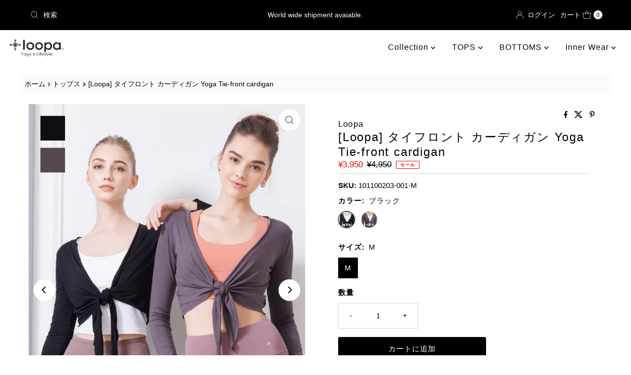

--- FILE ---
content_type: text/html; charset=utf-8
request_url: https://loopayoga.com/products/101100203
body_size: 32616
content:
<!DOCTYPE html>
<html lang="en" class="no-js" lang="ja">
<head>
  <meta charset="utf-8" />
  <meta name="viewport" content="width=device-width, initial-scale=1">

  <!-- Establish early connection to external domains -->
  <link rel="preconnect" href="https://cdn.shopify.com" crossorigin>
  <link rel="preconnect" href="https://fonts.shopify.com" crossorigin>
  <link rel="preconnect" href="https://monorail-edge.shopifysvc.com">
  <link rel="preconnect" href="//ajax.googleapis.com" crossorigin /><!-- Preload onDomain stylesheets and script libraries -->
  <link rel="preload" href="//loopayoga.com/cdn/shop/t/2/assets/stylesheet.css?v=133170075421427511791720504561" as="style">
  <link rel="preload" as="font" href="" type="font/woff2" crossorigin>
  <link rel="preload" as="font" href="" type="font/woff2" crossorigin>
  <link rel="preload" as="font" href="" type="font/woff2" crossorigin>
  <link rel="preload" href="//loopayoga.com/cdn/shop/t/2/assets/eventemitter3.min.js?v=27939738353326123541720504561" as="script">
  <link rel="preload" href="//loopayoga.com/cdn/shop/t/2/assets/theme.js?v=52843385864325101401720504561" as="script">

  <link rel="shortcut icon" href="//loopayoga.com/cdn/shop/files/loopayoga-favicon.jpg?crop=center&height=32&v=1721711595&width=32" type="image/png" />
  <link rel="canonical" href="https://loopayoga.com/products/101100203" />

  <title>[Loopa] タイフロント カーディガン Yoga Tie-front cardigan &ndash; Loopa yoga</title>
  <meta name="description" content="Loopa タイフロント カーディガン アウター / ヨガウェア トップス M エレガントな大人スタイルが手に入る万能カーディガン 前後アシンメトリーデザインで、さっと羽織ればカーディガン・結べばショートトップスにアレンジ自在です。タイフロントは前で結べば胸元のボリュームをアップ。後で結ぶとカシュクールトップに。ふんわりボトムスと合わせてメリハリのあるコーデが楽しめます。バックスタイルのボレロのようなショート丈は高めの位置に目線が行くので、ウエスト周りをすっきり見せ、スタイルアップ効果抜群です。 商品特徴について さっと羽織ればカーディガン・結べばショートトップスにアレンジ自在タイフロントは前で結べば胸元のボリュームアップ、後で結ぶ" />

  
<meta property="og:image" content="http://loopayoga.com/cdn/shop/files/101100203-shopify-955049.jpg?v=1751010463">
  <meta property="og:image:secure_url" content="https://loopayoga.com/cdn/shop/files/101100203-shopify-955049.jpg?v=1751010463">
  <meta property="og:image:width" content="900">
  <meta property="og:image:height" content="1200">

<meta property="og:site_name" content="Loopa yoga">



  <meta name="twitter:card" content="summary">


  <meta name="twitter:site" content="@undergndmedia">


  <meta name="twitter:title" content="[Loopa] タイフロント カーディガン Yoga Tie-front cardigan">
  <meta name="twitter:description" content="Loopa タイフロント カーディガン アウター / ヨガウェア トップス M
エレガントな大人スタイルが手に入る万能カーディガン
前後アシンメトリーデザインで、さっと羽織ればカーディガン・結べばショートトップスにアレンジ自在です。タイフロントは前で結べば胸元のボリュームをアップ。後で結ぶとカシュクールトップに。ふんわりボトムスと合わせてメリハリのあるコーデが楽しめます。バックスタイルのボレロのよ"><meta name="twitter:card" content="//loopayoga.com/cdn/shop/files/101100203-key01-137967.jpg?v=1751010463&width=1000">
    <meta name="twitter:image" content="//loopayoga.com/cdn/shop/files/101100203-key01-137967.jpg?v=1751010463&width=1000"><meta name="twitter:card" content="//loopayoga.com/cdn/shop/files/101100203-key01-137967.jpg?v=1751010463&width=1000">
    <meta name="twitter:image" content="//loopayoga.com/cdn/shop/files/101100203-key01-137967.jpg?v=1751010463&width=1000"><meta name="twitter:card" content="//loopayoga.com/cdn/shop/files/101100203-key01-137967.jpg?v=1751010463&width=1000">
    <meta name="twitter:image" content="//loopayoga.com/cdn/shop/files/101100203-key01-137967.jpg?v=1751010463&width=1000"><meta name="twitter:card" content="//loopayoga.com/cdn/shop/files/101100203-key01-137967.jpg?v=1751010463&width=1000">
    <meta name="twitter:image" content="//loopayoga.com/cdn/shop/files/101100203-key01-137967.jpg?v=1751010463&width=1000"><meta name="twitter:card" content="//loopayoga.com/cdn/shop/files/101100203-key01-137967.jpg?v=1751010463&width=1000">
    <meta name="twitter:image" content="//loopayoga.com/cdn/shop/files/101100203-key01-137967.jpg?v=1751010463&width=1000"><meta name="twitter:card" content="//loopayoga.com/cdn/shop/files/101100203-key01-137967.jpg?v=1751010463&width=1000">
    <meta name="twitter:image" content="//loopayoga.com/cdn/shop/files/101100203-key01-137967.jpg?v=1751010463&width=1000"><meta name="twitter:card" content="//loopayoga.com/cdn/shop/files/101100203-key01-137967.jpg?v=1751010463&width=1000">
    <meta name="twitter:image" content="//loopayoga.com/cdn/shop/files/101100203-key01-137967.jpg?v=1751010463&width=1000"><meta name="twitter:card" content="//loopayoga.com/cdn/shop/files/101100203-key01-137967.jpg?v=1751010463&width=1000">
    <meta name="twitter:image" content="//loopayoga.com/cdn/shop/files/101100203-key01-137967.jpg?v=1751010463&width=1000"><meta name="twitter:card" content="//loopayoga.com/cdn/shop/files/101100203-key01-137967.jpg?v=1751010463&width=1000">
    <meta name="twitter:image" content="//loopayoga.com/cdn/shop/files/101100203-key01-137967.jpg?v=1751010463&width=1000"><meta name="twitter:card" content="//loopayoga.com/cdn/shop/files/101100203-key01-137967.jpg?v=1751010463&width=1000">
    <meta name="twitter:image" content="//loopayoga.com/cdn/shop/files/101100203-key01-137967.jpg?v=1751010463&width=1000"><meta name="twitter:image:width" content="480">
  <meta name="twitter:image:height" content="480">


  
 <script type="application/ld+json">
   {
     "@context": "https://schema.org",
     "@type": "Product",
     "id": "101100203",
     "url": "https:\/\/loopayoga.com\/products\/101100203",
     "image": "\/\/loopayoga.com\/cdn\/shop\/files\/101100203-shopify-955049.jpg?v=1751010463\u0026width=1000",
     "name": "[Loopa] タイフロント カーディガン Yoga Tie-front cardigan",
     "brand": {
        "@type": "Brand",
        "name": "Loopa"
      },
     "description": "Loopa タイフロント カーディガン アウター \/ ヨガウェア トップス M\nエレガントな大人スタイルが手に入る万能カーディガン\n前後アシンメトリーデザインで、さっと羽織ればカーディガン・結べばショートトップスにアレンジ自在です。タイフロントは前で結べば胸元のボリュームをアップ。後で結ぶとカシュクールトップに。ふんわりボトムスと合わせてメリハリのあるコーデが楽しめます。バックスタイルのボレロのようなショート丈は高めの位置に目線が行くので、ウエスト周りをすっきり見せ、スタイルアップ効果抜群です。\n商品特徴について\nさっと羽織ればカーディガン・結べばショートトップスにアレンジ自在タイフロントは前で結べば胸元のボリュームアップ、後で結ぶとカシュクールトップの2WAY仕様ボレロのようなショート丈はウエスト周りをすっきり見せスタイルアップ効果◎\nアドバイス\n【Mサイズ】を着用しました。身長170cm・通常9号を着用です。そのまま羽織るだけでもエレガントでした。カシュクールでトップスっぽく着こなすのはぎりぎり結べるサイズです。袖も薄手の素材がぴたっとフィットするので、腕が細く見える気がします！素材がカジュアルすぎないので、タウンコーデにもマッチします！\n\nルーパ ヨガウェア Loopa ヨガ トップス ヨガトップ シャーリング 毛玉にならない スタイルアップ フィットネスウエア ヨガ 筋トレ ピラティス ランニング マタニティ UV対策 アウター 冷え対策　カシュクール","sku": "101100203-001-M","gtin13": 4560296206358,"offers": [
        
        {
           "@type": "Offer",
           "price" : 3950.0,
           "priceCurrency": "JPY",
           "availability": "http://schema.org/InStock",
           "priceValidUntil": "2030-01-01",
           "url": "\/products\/101100203"
         },
       
        {
           "@type": "Offer",
           "price" : 3950.0,
           "priceCurrency": "JPY",
           "availability": "http://schema.org/InStock",
           "priceValidUntil": "2030-01-01",
           "url": "\/products\/101100203"
         }
       
     ]
   }
 </script>


  <style data-shopify>
:root {
    --main-family: "system_ui", -apple-system, 'Segoe UI', Roboto, 'Helvetica Neue', 'Noto Sans', 'Liberation Sans', Arial, sans-serif, 'Apple Color Emoji', 'Segoe UI Emoji', 'Segoe UI Symbol', 'Noto Color Emoji';
    --main-weight: 400;
    --main-style: normal;
    --nav-family: "system_ui", -apple-system, 'Segoe UI', Roboto, 'Helvetica Neue', 'Noto Sans', 'Liberation Sans', Arial, sans-serif, 'Apple Color Emoji', 'Segoe UI Emoji', 'Segoe UI Symbol', 'Noto Color Emoji';
    --nav-weight: 400;
    --nav-style: normal;
    --heading-family: "system_ui", -apple-system, 'Segoe UI', Roboto, 'Helvetica Neue', 'Noto Sans', 'Liberation Sans', Arial, sans-serif, 'Apple Color Emoji', 'Segoe UI Emoji', 'Segoe UI Symbol', 'Noto Color Emoji';
    --heading-weight: 400;
    --heading-style: normal;

    --font-size: 15px;
    --h1-size: 24px;
    --h2-size: 24px;
    --h3-size: 20px;
    --nav-size: 16px;

    --announcement-background: #000000;
    --announcement-text: #ffffff;
    --header-background: #ffffff;
    --header-text: #393939;
    --nav-color: #000000;
    --nav-hover-link-color: #515151;
    --nav-hover-accent-color: #000000;
    --nav-dropdown-text: #000000;
    --nav-dropdown-background: #ffffff;
    --mobile-header-background: #ffffff;
    --mobile-header-text: #393939;
    --background: #ffffff;
    --text-color: #000000;
    --sale-color: #e60000;
    --so-color: #edd509;
    --new-color: #000000;
    --dotted-color: #d5d5d5;
    --secondary-color: #fbfbfb;
    --section-heading-text: #000000;
    --section-heading-primary: #ffffff;
    --section-heading-primary-hover: rgba(0,0,0,0);
    --section-heading-accent: #000000;
    --banner-text: #000000;
    --banner-caption-bg: #ffffff;
    --button-color: #000000;
    --button-text: #ffffff;
    --button-hover: #808080;
    --secondary-button-color: #808080;
    --secondary-button-text: #ffffff;
    --secondary-button-hover: #000000;
    --direction-color: #000000;
    --direction-background: #ffffff;
    --direction-hover: #ffffff;
    --swatch-color: #000000;
    --swatch-background: #ffffff;
    --swatch-border: #d5d5d5;
    --swatch-selected-color: #ffffff;
    --swatch-selected-background: #000000;
    --swatch-selected-border: #000000;
    --footer-background: #000000;
    --footer-text: #ffffff;
    --footer-icons: #ffffff;

    --header-border-width: 10%;
    --header-border-weight: 2px;
    --header-border-style: solid;
    --free-shipping-bg: #a99e80;
    --free-shipping-text: #ffffff;
    --keyboard-focus: #747474;
    --focus-border-style: dotted;
    --focus-border-weight: 1px;

    --error-msg-dark: #e81000;
    --error-msg-light: #ffeae8;
    --success-msg-dark: #007f5f;
    --success-msg-light: #e5fff8;

    --select-arrow-bg: url(//loopayoga.com/cdn/shop/t/2/assets/select-arrow.png?v=112595941721225094991720504561);
    --icon-border-color: #e6e6e6;
    --product-align: left;

    --color-body-text: var(--text-color);
    --color-body: var(--background);
    --color-bg: var(--background);
    --color-filter-size: 18px;

    --star-active: rgb(0, 0, 0);
    --star-inactive: rgb(204, 204, 204);

    --section-background: #ffffff;
    --section-overlay-color: 0, 0, 0;
    --section-overlay-opacity: 0;
    --section-button-size: 15px;;
    --desktop-section-height: ;
    --mobile-section-height: ;


  }
  @media (max-width: 740px) {
  :root {
    --font-size: calc(15px - (15px * 0.15));
    --nav-size: calc(16px - (16px * 0.15));
    --h1-size: calc(24px - (24px * 0.15));
    --h2-size: calc(24px - (24px * 0.15));
    --h3-size: calc(20px - (20px * 0.15));
    --section-button-size: calc(15px - (15px * 0.15));
  }
}
</style>


  <link rel="stylesheet" href="//loopayoga.com/cdn/shop/t/2/assets/stylesheet.css?v=133170075421427511791720504561" type="text/css">

  <style>
  
  
  
  
  
  
  </style>

  <script>window.performance && window.performance.mark && window.performance.mark('shopify.content_for_header.start');</script><meta name="google-site-verification" content="xsltNEdK7vt4DPkheK6aB7gDnIoJgw9QPR-yeFNYk80">
<meta id="shopify-digital-wallet" name="shopify-digital-wallet" content="/88783782187/digital_wallets/dialog">
<meta name="shopify-checkout-api-token" content="67431b809a5f76cb9456e95438a85603">
<link rel="alternate" hreflang="x-default" href="https://loopayoga.com/products/101100203">
<link rel="alternate" hreflang="ja" href="https://loopayoga.com/products/101100203">
<link rel="alternate" hreflang="en" href="https://loopayoga.com/en/products/101100203">
<link rel="alternate" type="application/json+oembed" href="https://loopayoga.com/products/101100203.oembed">
<script async="async" src="/checkouts/internal/preloads.js?locale=ja-JP"></script>
<link rel="preconnect" href="https://shop.app" crossorigin="anonymous">
<script async="async" src="https://shop.app/checkouts/internal/preloads.js?locale=ja-JP&shop_id=88783782187" crossorigin="anonymous"></script>
<script id="apple-pay-shop-capabilities" type="application/json">{"shopId":88783782187,"countryCode":"JP","currencyCode":"JPY","merchantCapabilities":["supports3DS"],"merchantId":"gid:\/\/shopify\/Shop\/88783782187","merchantName":"Loopa yoga","requiredBillingContactFields":["postalAddress","email","phone"],"requiredShippingContactFields":["postalAddress","email","phone"],"shippingType":"shipping","supportedNetworks":["visa","masterCard","amex","jcb","discover"],"total":{"type":"pending","label":"Loopa yoga","amount":"1.00"},"shopifyPaymentsEnabled":true,"supportsSubscriptions":true}</script>
<script id="shopify-features" type="application/json">{"accessToken":"67431b809a5f76cb9456e95438a85603","betas":["rich-media-storefront-analytics"],"domain":"loopayoga.com","predictiveSearch":false,"shopId":88783782187,"locale":"ja"}</script>
<script>var Shopify = Shopify || {};
Shopify.shop = "loopayoga.myshopify.com";
Shopify.locale = "ja";
Shopify.currency = {"active":"JPY","rate":"1.0"};
Shopify.country = "JP";
Shopify.theme = {"name":"Mr Parker-edit","id":169838674219,"schema_name":"Mr Parker","schema_version":"10.0.0","theme_store_id":567,"role":"main"};
Shopify.theme.handle = "null";
Shopify.theme.style = {"id":null,"handle":null};
Shopify.cdnHost = "loopayoga.com/cdn";
Shopify.routes = Shopify.routes || {};
Shopify.routes.root = "/";</script>
<script type="module">!function(o){(o.Shopify=o.Shopify||{}).modules=!0}(window);</script>
<script>!function(o){function n(){var o=[];function n(){o.push(Array.prototype.slice.apply(arguments))}return n.q=o,n}var t=o.Shopify=o.Shopify||{};t.loadFeatures=n(),t.autoloadFeatures=n()}(window);</script>
<script>
  window.ShopifyPay = window.ShopifyPay || {};
  window.ShopifyPay.apiHost = "shop.app\/pay";
  window.ShopifyPay.redirectState = null;
</script>
<script id="shop-js-analytics" type="application/json">{"pageType":"product"}</script>
<script defer="defer" async type="module" src="//loopayoga.com/cdn/shopifycloud/shop-js/modules/v2/client.init-shop-cart-sync_0MstufBG.ja.esm.js"></script>
<script defer="defer" async type="module" src="//loopayoga.com/cdn/shopifycloud/shop-js/modules/v2/chunk.common_jll-23Z1.esm.js"></script>
<script defer="defer" async type="module" src="//loopayoga.com/cdn/shopifycloud/shop-js/modules/v2/chunk.modal_HXih6-AF.esm.js"></script>
<script type="module">
  await import("//loopayoga.com/cdn/shopifycloud/shop-js/modules/v2/client.init-shop-cart-sync_0MstufBG.ja.esm.js");
await import("//loopayoga.com/cdn/shopifycloud/shop-js/modules/v2/chunk.common_jll-23Z1.esm.js");
await import("//loopayoga.com/cdn/shopifycloud/shop-js/modules/v2/chunk.modal_HXih6-AF.esm.js");

  window.Shopify.SignInWithShop?.initShopCartSync?.({"fedCMEnabled":true,"windoidEnabled":true});

</script>
<script>
  window.Shopify = window.Shopify || {};
  if (!window.Shopify.featureAssets) window.Shopify.featureAssets = {};
  window.Shopify.featureAssets['shop-js'] = {"shop-cart-sync":["modules/v2/client.shop-cart-sync_DN7iwvRY.ja.esm.js","modules/v2/chunk.common_jll-23Z1.esm.js","modules/v2/chunk.modal_HXih6-AF.esm.js"],"init-fed-cm":["modules/v2/client.init-fed-cm_DmZOWWut.ja.esm.js","modules/v2/chunk.common_jll-23Z1.esm.js","modules/v2/chunk.modal_HXih6-AF.esm.js"],"shop-cash-offers":["modules/v2/client.shop-cash-offers_HFfvn_Gz.ja.esm.js","modules/v2/chunk.common_jll-23Z1.esm.js","modules/v2/chunk.modal_HXih6-AF.esm.js"],"shop-login-button":["modules/v2/client.shop-login-button_BVN3pvk0.ja.esm.js","modules/v2/chunk.common_jll-23Z1.esm.js","modules/v2/chunk.modal_HXih6-AF.esm.js"],"pay-button":["modules/v2/client.pay-button_CyS_4GVi.ja.esm.js","modules/v2/chunk.common_jll-23Z1.esm.js","modules/v2/chunk.modal_HXih6-AF.esm.js"],"shop-button":["modules/v2/client.shop-button_zh22db91.ja.esm.js","modules/v2/chunk.common_jll-23Z1.esm.js","modules/v2/chunk.modal_HXih6-AF.esm.js"],"avatar":["modules/v2/client.avatar_BTnouDA3.ja.esm.js"],"init-windoid":["modules/v2/client.init-windoid_BlVJIuJ5.ja.esm.js","modules/v2/chunk.common_jll-23Z1.esm.js","modules/v2/chunk.modal_HXih6-AF.esm.js"],"init-shop-for-new-customer-accounts":["modules/v2/client.init-shop-for-new-customer-accounts_BqzwtUK7.ja.esm.js","modules/v2/client.shop-login-button_BVN3pvk0.ja.esm.js","modules/v2/chunk.common_jll-23Z1.esm.js","modules/v2/chunk.modal_HXih6-AF.esm.js"],"init-shop-email-lookup-coordinator":["modules/v2/client.init-shop-email-lookup-coordinator_DKDv3hKi.ja.esm.js","modules/v2/chunk.common_jll-23Z1.esm.js","modules/v2/chunk.modal_HXih6-AF.esm.js"],"init-shop-cart-sync":["modules/v2/client.init-shop-cart-sync_0MstufBG.ja.esm.js","modules/v2/chunk.common_jll-23Z1.esm.js","modules/v2/chunk.modal_HXih6-AF.esm.js"],"shop-toast-manager":["modules/v2/client.shop-toast-manager_BkVvTGW3.ja.esm.js","modules/v2/chunk.common_jll-23Z1.esm.js","modules/v2/chunk.modal_HXih6-AF.esm.js"],"init-customer-accounts":["modules/v2/client.init-customer-accounts_CZbUHFPX.ja.esm.js","modules/v2/client.shop-login-button_BVN3pvk0.ja.esm.js","modules/v2/chunk.common_jll-23Z1.esm.js","modules/v2/chunk.modal_HXih6-AF.esm.js"],"init-customer-accounts-sign-up":["modules/v2/client.init-customer-accounts-sign-up_C0QA8nCd.ja.esm.js","modules/v2/client.shop-login-button_BVN3pvk0.ja.esm.js","modules/v2/chunk.common_jll-23Z1.esm.js","modules/v2/chunk.modal_HXih6-AF.esm.js"],"shop-follow-button":["modules/v2/client.shop-follow-button_CSkbpFfm.ja.esm.js","modules/v2/chunk.common_jll-23Z1.esm.js","modules/v2/chunk.modal_HXih6-AF.esm.js"],"checkout-modal":["modules/v2/client.checkout-modal_rYdHFJTE.ja.esm.js","modules/v2/chunk.common_jll-23Z1.esm.js","modules/v2/chunk.modal_HXih6-AF.esm.js"],"shop-login":["modules/v2/client.shop-login_DeXIozZF.ja.esm.js","modules/v2/chunk.common_jll-23Z1.esm.js","modules/v2/chunk.modal_HXih6-AF.esm.js"],"lead-capture":["modules/v2/client.lead-capture_DGEoeVgo.ja.esm.js","modules/v2/chunk.common_jll-23Z1.esm.js","modules/v2/chunk.modal_HXih6-AF.esm.js"],"payment-terms":["modules/v2/client.payment-terms_BXPcfuME.ja.esm.js","modules/v2/chunk.common_jll-23Z1.esm.js","modules/v2/chunk.modal_HXih6-AF.esm.js"]};
</script>
<script id="__st">var __st={"a":88783782187,"offset":32400,"reqid":"8f0ffcb3-55ea-439e-a3dc-5ec414c17e74-1769179509","pageurl":"loopayoga.com\/products\/101100203","u":"402ff598aa20","p":"product","rtyp":"product","rid":9572517445931};</script>
<script>window.ShopifyPaypalV4VisibilityTracking = true;</script>
<script id="captcha-bootstrap">!function(){'use strict';const t='contact',e='account',n='new_comment',o=[[t,t],['blogs',n],['comments',n],[t,'customer']],c=[[e,'customer_login'],[e,'guest_login'],[e,'recover_customer_password'],[e,'create_customer']],r=t=>t.map((([t,e])=>`form[action*='/${t}']:not([data-nocaptcha='true']) input[name='form_type'][value='${e}']`)).join(','),a=t=>()=>t?[...document.querySelectorAll(t)].map((t=>t.form)):[];function s(){const t=[...o],e=r(t);return a(e)}const i='password',u='form_key',d=['recaptcha-v3-token','g-recaptcha-response','h-captcha-response',i],f=()=>{try{return window.sessionStorage}catch{return}},m='__shopify_v',_=t=>t.elements[u];function p(t,e,n=!1){try{const o=window.sessionStorage,c=JSON.parse(o.getItem(e)),{data:r}=function(t){const{data:e,action:n}=t;return t[m]||n?{data:e,action:n}:{data:t,action:n}}(c);for(const[e,n]of Object.entries(r))t.elements[e]&&(t.elements[e].value=n);n&&o.removeItem(e)}catch(o){console.error('form repopulation failed',{error:o})}}const l='form_type',E='cptcha';function T(t){t.dataset[E]=!0}const w=window,h=w.document,L='Shopify',v='ce_forms',y='captcha';let A=!1;((t,e)=>{const n=(g='f06e6c50-85a8-45c8-87d0-21a2b65856fe',I='https://cdn.shopify.com/shopifycloud/storefront-forms-hcaptcha/ce_storefront_forms_captcha_hcaptcha.v1.5.2.iife.js',D={infoText:'hCaptchaによる保護',privacyText:'プライバシー',termsText:'利用規約'},(t,e,n)=>{const o=w[L][v],c=o.bindForm;if(c)return c(t,g,e,D).then(n);var r;o.q.push([[t,g,e,D],n]),r=I,A||(h.body.append(Object.assign(h.createElement('script'),{id:'captcha-provider',async:!0,src:r})),A=!0)});var g,I,D;w[L]=w[L]||{},w[L][v]=w[L][v]||{},w[L][v].q=[],w[L][y]=w[L][y]||{},w[L][y].protect=function(t,e){n(t,void 0,e),T(t)},Object.freeze(w[L][y]),function(t,e,n,w,h,L){const[v,y,A,g]=function(t,e,n){const i=e?o:[],u=t?c:[],d=[...i,...u],f=r(d),m=r(i),_=r(d.filter((([t,e])=>n.includes(e))));return[a(f),a(m),a(_),s()]}(w,h,L),I=t=>{const e=t.target;return e instanceof HTMLFormElement?e:e&&e.form},D=t=>v().includes(t);t.addEventListener('submit',(t=>{const e=I(t);if(!e)return;const n=D(e)&&!e.dataset.hcaptchaBound&&!e.dataset.recaptchaBound,o=_(e),c=g().includes(e)&&(!o||!o.value);(n||c)&&t.preventDefault(),c&&!n&&(function(t){try{if(!f())return;!function(t){const e=f();if(!e)return;const n=_(t);if(!n)return;const o=n.value;o&&e.removeItem(o)}(t);const e=Array.from(Array(32),(()=>Math.random().toString(36)[2])).join('');!function(t,e){_(t)||t.append(Object.assign(document.createElement('input'),{type:'hidden',name:u})),t.elements[u].value=e}(t,e),function(t,e){const n=f();if(!n)return;const o=[...t.querySelectorAll(`input[type='${i}']`)].map((({name:t})=>t)),c=[...d,...o],r={};for(const[a,s]of new FormData(t).entries())c.includes(a)||(r[a]=s);n.setItem(e,JSON.stringify({[m]:1,action:t.action,data:r}))}(t,e)}catch(e){console.error('failed to persist form',e)}}(e),e.submit())}));const S=(t,e)=>{t&&!t.dataset[E]&&(n(t,e.some((e=>e===t))),T(t))};for(const o of['focusin','change'])t.addEventListener(o,(t=>{const e=I(t);D(e)&&S(e,y())}));const B=e.get('form_key'),M=e.get(l),P=B&&M;t.addEventListener('DOMContentLoaded',(()=>{const t=y();if(P)for(const e of t)e.elements[l].value===M&&p(e,B);[...new Set([...A(),...v().filter((t=>'true'===t.dataset.shopifyCaptcha))])].forEach((e=>S(e,t)))}))}(h,new URLSearchParams(w.location.search),n,t,e,['guest_login'])})(!0,!0)}();</script>
<script integrity="sha256-4kQ18oKyAcykRKYeNunJcIwy7WH5gtpwJnB7kiuLZ1E=" data-source-attribution="shopify.loadfeatures" defer="defer" src="//loopayoga.com/cdn/shopifycloud/storefront/assets/storefront/load_feature-a0a9edcb.js" crossorigin="anonymous"></script>
<script crossorigin="anonymous" defer="defer" src="//loopayoga.com/cdn/shopifycloud/storefront/assets/shopify_pay/storefront-65b4c6d7.js?v=20250812"></script>
<script data-source-attribution="shopify.dynamic_checkout.dynamic.init">var Shopify=Shopify||{};Shopify.PaymentButton=Shopify.PaymentButton||{isStorefrontPortableWallets:!0,init:function(){window.Shopify.PaymentButton.init=function(){};var t=document.createElement("script");t.src="https://loopayoga.com/cdn/shopifycloud/portable-wallets/latest/portable-wallets.ja.js",t.type="module",document.head.appendChild(t)}};
</script>
<script data-source-attribution="shopify.dynamic_checkout.buyer_consent">
  function portableWalletsHideBuyerConsent(e){var t=document.getElementById("shopify-buyer-consent"),n=document.getElementById("shopify-subscription-policy-button");t&&n&&(t.classList.add("hidden"),t.setAttribute("aria-hidden","true"),n.removeEventListener("click",e))}function portableWalletsShowBuyerConsent(e){var t=document.getElementById("shopify-buyer-consent"),n=document.getElementById("shopify-subscription-policy-button");t&&n&&(t.classList.remove("hidden"),t.removeAttribute("aria-hidden"),n.addEventListener("click",e))}window.Shopify?.PaymentButton&&(window.Shopify.PaymentButton.hideBuyerConsent=portableWalletsHideBuyerConsent,window.Shopify.PaymentButton.showBuyerConsent=portableWalletsShowBuyerConsent);
</script>
<script data-source-attribution="shopify.dynamic_checkout.cart.bootstrap">document.addEventListener("DOMContentLoaded",(function(){function t(){return document.querySelector("shopify-accelerated-checkout-cart, shopify-accelerated-checkout")}if(t())Shopify.PaymentButton.init();else{new MutationObserver((function(e,n){t()&&(Shopify.PaymentButton.init(),n.disconnect())})).observe(document.body,{childList:!0,subtree:!0})}}));
</script>
<script id='scb4127' type='text/javascript' async='' src='https://loopayoga.com/cdn/shopifycloud/privacy-banner/storefront-banner.js'></script><link id="shopify-accelerated-checkout-styles" rel="stylesheet" media="screen" href="https://loopayoga.com/cdn/shopifycloud/portable-wallets/latest/accelerated-checkout-backwards-compat.css" crossorigin="anonymous">
<style id="shopify-accelerated-checkout-cart">
        #shopify-buyer-consent {
  margin-top: 1em;
  display: inline-block;
  width: 100%;
}

#shopify-buyer-consent.hidden {
  display: none;
}

#shopify-subscription-policy-button {
  background: none;
  border: none;
  padding: 0;
  text-decoration: underline;
  font-size: inherit;
  cursor: pointer;
}

#shopify-subscription-policy-button::before {
  box-shadow: none;
}

      </style>

<script>window.performance && window.performance.mark && window.performance.mark('shopify.content_for_header.end');</script>

<link href="https://monorail-edge.shopifysvc.com" rel="dns-prefetch">
<script>(function(){if ("sendBeacon" in navigator && "performance" in window) {try {var session_token_from_headers = performance.getEntriesByType('navigation')[0].serverTiming.find(x => x.name == '_s').description;} catch {var session_token_from_headers = undefined;}var session_cookie_matches = document.cookie.match(/_shopify_s=([^;]*)/);var session_token_from_cookie = session_cookie_matches && session_cookie_matches.length === 2 ? session_cookie_matches[1] : "";var session_token = session_token_from_headers || session_token_from_cookie || "";function handle_abandonment_event(e) {var entries = performance.getEntries().filter(function(entry) {return /monorail-edge.shopifysvc.com/.test(entry.name);});if (!window.abandonment_tracked && entries.length === 0) {window.abandonment_tracked = true;var currentMs = Date.now();var navigation_start = performance.timing.navigationStart;var payload = {shop_id: 88783782187,url: window.location.href,navigation_start,duration: currentMs - navigation_start,session_token,page_type: "product"};window.navigator.sendBeacon("https://monorail-edge.shopifysvc.com/v1/produce", JSON.stringify({schema_id: "online_store_buyer_site_abandonment/1.1",payload: payload,metadata: {event_created_at_ms: currentMs,event_sent_at_ms: currentMs}}));}}window.addEventListener('pagehide', handle_abandonment_event);}}());</script>
<script id="web-pixels-manager-setup">(function e(e,d,r,n,o){if(void 0===o&&(o={}),!Boolean(null===(a=null===(i=window.Shopify)||void 0===i?void 0:i.analytics)||void 0===a?void 0:a.replayQueue)){var i,a;window.Shopify=window.Shopify||{};var t=window.Shopify;t.analytics=t.analytics||{};var s=t.analytics;s.replayQueue=[],s.publish=function(e,d,r){return s.replayQueue.push([e,d,r]),!0};try{self.performance.mark("wpm:start")}catch(e){}var l=function(){var e={modern:/Edge?\/(1{2}[4-9]|1[2-9]\d|[2-9]\d{2}|\d{4,})\.\d+(\.\d+|)|Firefox\/(1{2}[4-9]|1[2-9]\d|[2-9]\d{2}|\d{4,})\.\d+(\.\d+|)|Chrom(ium|e)\/(9{2}|\d{3,})\.\d+(\.\d+|)|(Maci|X1{2}).+ Version\/(15\.\d+|(1[6-9]|[2-9]\d|\d{3,})\.\d+)([,.]\d+|)( \(\w+\)|)( Mobile\/\w+|) Safari\/|Chrome.+OPR\/(9{2}|\d{3,})\.\d+\.\d+|(CPU[ +]OS|iPhone[ +]OS|CPU[ +]iPhone|CPU IPhone OS|CPU iPad OS)[ +]+(15[._]\d+|(1[6-9]|[2-9]\d|\d{3,})[._]\d+)([._]\d+|)|Android:?[ /-](13[3-9]|1[4-9]\d|[2-9]\d{2}|\d{4,})(\.\d+|)(\.\d+|)|Android.+Firefox\/(13[5-9]|1[4-9]\d|[2-9]\d{2}|\d{4,})\.\d+(\.\d+|)|Android.+Chrom(ium|e)\/(13[3-9]|1[4-9]\d|[2-9]\d{2}|\d{4,})\.\d+(\.\d+|)|SamsungBrowser\/([2-9]\d|\d{3,})\.\d+/,legacy:/Edge?\/(1[6-9]|[2-9]\d|\d{3,})\.\d+(\.\d+|)|Firefox\/(5[4-9]|[6-9]\d|\d{3,})\.\d+(\.\d+|)|Chrom(ium|e)\/(5[1-9]|[6-9]\d|\d{3,})\.\d+(\.\d+|)([\d.]+$|.*Safari\/(?![\d.]+ Edge\/[\d.]+$))|(Maci|X1{2}).+ Version\/(10\.\d+|(1[1-9]|[2-9]\d|\d{3,})\.\d+)([,.]\d+|)( \(\w+\)|)( Mobile\/\w+|) Safari\/|Chrome.+OPR\/(3[89]|[4-9]\d|\d{3,})\.\d+\.\d+|(CPU[ +]OS|iPhone[ +]OS|CPU[ +]iPhone|CPU IPhone OS|CPU iPad OS)[ +]+(10[._]\d+|(1[1-9]|[2-9]\d|\d{3,})[._]\d+)([._]\d+|)|Android:?[ /-](13[3-9]|1[4-9]\d|[2-9]\d{2}|\d{4,})(\.\d+|)(\.\d+|)|Mobile Safari.+OPR\/([89]\d|\d{3,})\.\d+\.\d+|Android.+Firefox\/(13[5-9]|1[4-9]\d|[2-9]\d{2}|\d{4,})\.\d+(\.\d+|)|Android.+Chrom(ium|e)\/(13[3-9]|1[4-9]\d|[2-9]\d{2}|\d{4,})\.\d+(\.\d+|)|Android.+(UC? ?Browser|UCWEB|U3)[ /]?(15\.([5-9]|\d{2,})|(1[6-9]|[2-9]\d|\d{3,})\.\d+)\.\d+|SamsungBrowser\/(5\.\d+|([6-9]|\d{2,})\.\d+)|Android.+MQ{2}Browser\/(14(\.(9|\d{2,})|)|(1[5-9]|[2-9]\d|\d{3,})(\.\d+|))(\.\d+|)|K[Aa][Ii]OS\/(3\.\d+|([4-9]|\d{2,})\.\d+)(\.\d+|)/},d=e.modern,r=e.legacy,n=navigator.userAgent;return n.match(d)?"modern":n.match(r)?"legacy":"unknown"}(),u="modern"===l?"modern":"legacy",c=(null!=n?n:{modern:"",legacy:""})[u],f=function(e){return[e.baseUrl,"/wpm","/b",e.hashVersion,"modern"===e.buildTarget?"m":"l",".js"].join("")}({baseUrl:d,hashVersion:r,buildTarget:u}),m=function(e){var d=e.version,r=e.bundleTarget,n=e.surface,o=e.pageUrl,i=e.monorailEndpoint;return{emit:function(e){var a=e.status,t=e.errorMsg,s=(new Date).getTime(),l=JSON.stringify({metadata:{event_sent_at_ms:s},events:[{schema_id:"web_pixels_manager_load/3.1",payload:{version:d,bundle_target:r,page_url:o,status:a,surface:n,error_msg:t},metadata:{event_created_at_ms:s}}]});if(!i)return console&&console.warn&&console.warn("[Web Pixels Manager] No Monorail endpoint provided, skipping logging."),!1;try{return self.navigator.sendBeacon.bind(self.navigator)(i,l)}catch(e){}var u=new XMLHttpRequest;try{return u.open("POST",i,!0),u.setRequestHeader("Content-Type","text/plain"),u.send(l),!0}catch(e){return console&&console.warn&&console.warn("[Web Pixels Manager] Got an unhandled error while logging to Monorail."),!1}}}}({version:r,bundleTarget:l,surface:e.surface,pageUrl:self.location.href,monorailEndpoint:e.monorailEndpoint});try{o.browserTarget=l,function(e){var d=e.src,r=e.async,n=void 0===r||r,o=e.onload,i=e.onerror,a=e.sri,t=e.scriptDataAttributes,s=void 0===t?{}:t,l=document.createElement("script"),u=document.querySelector("head"),c=document.querySelector("body");if(l.async=n,l.src=d,a&&(l.integrity=a,l.crossOrigin="anonymous"),s)for(var f in s)if(Object.prototype.hasOwnProperty.call(s,f))try{l.dataset[f]=s[f]}catch(e){}if(o&&l.addEventListener("load",o),i&&l.addEventListener("error",i),u)u.appendChild(l);else{if(!c)throw new Error("Did not find a head or body element to append the script");c.appendChild(l)}}({src:f,async:!0,onload:function(){if(!function(){var e,d;return Boolean(null===(d=null===(e=window.Shopify)||void 0===e?void 0:e.analytics)||void 0===d?void 0:d.initialized)}()){var d=window.webPixelsManager.init(e)||void 0;if(d){var r=window.Shopify.analytics;r.replayQueue.forEach((function(e){var r=e[0],n=e[1],o=e[2];d.publishCustomEvent(r,n,o)})),r.replayQueue=[],r.publish=d.publishCustomEvent,r.visitor=d.visitor,r.initialized=!0}}},onerror:function(){return m.emit({status:"failed",errorMsg:"".concat(f," has failed to load")})},sri:function(e){var d=/^sha384-[A-Za-z0-9+/=]+$/;return"string"==typeof e&&d.test(e)}(c)?c:"",scriptDataAttributes:o}),m.emit({status:"loading"})}catch(e){m.emit({status:"failed",errorMsg:(null==e?void 0:e.message)||"Unknown error"})}}})({shopId: 88783782187,storefrontBaseUrl: "https://loopayoga.com",extensionsBaseUrl: "https://extensions.shopifycdn.com/cdn/shopifycloud/web-pixels-manager",monorailEndpoint: "https://monorail-edge.shopifysvc.com/unstable/produce_batch",surface: "storefront-renderer",enabledBetaFlags: ["2dca8a86"],webPixelsConfigList: [{"id":"854917419","configuration":"{\"config\":\"{\\\"pixel_id\\\":\\\"G-4TQB6W7YWN\\\",\\\"target_country\\\":\\\"JP\\\",\\\"gtag_events\\\":[{\\\"type\\\":\\\"search\\\",\\\"action_label\\\":\\\"G-4TQB6W7YWN\\\"},{\\\"type\\\":\\\"begin_checkout\\\",\\\"action_label\\\":\\\"G-4TQB6W7YWN\\\"},{\\\"type\\\":\\\"view_item\\\",\\\"action_label\\\":[\\\"G-4TQB6W7YWN\\\",\\\"MC-QKB5FXEGMC\\\"]},{\\\"type\\\":\\\"purchase\\\",\\\"action_label\\\":[\\\"G-4TQB6W7YWN\\\",\\\"MC-QKB5FXEGMC\\\"]},{\\\"type\\\":\\\"page_view\\\",\\\"action_label\\\":[\\\"G-4TQB6W7YWN\\\",\\\"MC-QKB5FXEGMC\\\"]},{\\\"type\\\":\\\"add_payment_info\\\",\\\"action_label\\\":\\\"G-4TQB6W7YWN\\\"},{\\\"type\\\":\\\"add_to_cart\\\",\\\"action_label\\\":\\\"G-4TQB6W7YWN\\\"}],\\\"enable_monitoring_mode\\\":false}\"}","eventPayloadVersion":"v1","runtimeContext":"OPEN","scriptVersion":"b2a88bafab3e21179ed38636efcd8a93","type":"APP","apiClientId":1780363,"privacyPurposes":[],"dataSharingAdjustments":{"protectedCustomerApprovalScopes":["read_customer_address","read_customer_email","read_customer_name","read_customer_personal_data","read_customer_phone"]}},{"id":"shopify-app-pixel","configuration":"{}","eventPayloadVersion":"v1","runtimeContext":"STRICT","scriptVersion":"0450","apiClientId":"shopify-pixel","type":"APP","privacyPurposes":["ANALYTICS","MARKETING"]},{"id":"shopify-custom-pixel","eventPayloadVersion":"v1","runtimeContext":"LAX","scriptVersion":"0450","apiClientId":"shopify-pixel","type":"CUSTOM","privacyPurposes":["ANALYTICS","MARKETING"]}],isMerchantRequest: false,initData: {"shop":{"name":"Loopa yoga","paymentSettings":{"currencyCode":"JPY"},"myshopifyDomain":"loopayoga.myshopify.com","countryCode":"JP","storefrontUrl":"https:\/\/loopayoga.com"},"customer":null,"cart":null,"checkout":null,"productVariants":[{"price":{"amount":3950.0,"currencyCode":"JPY"},"product":{"title":"[Loopa] タイフロント カーディガン Yoga Tie-front cardigan","vendor":"Loopa","id":"9572517445931","untranslatedTitle":"[Loopa] タイフロント カーディガン Yoga Tie-front cardigan","url":"\/products\/101100203","type":"トップス"},"id":"49314081210667","image":{"src":"\/\/loopayoga.com\/cdn\/shop\/files\/101100203-001-238535.jpg?v=1751010463"},"sku":"101100203-001-M","title":"ブラック \/ M","untranslatedTitle":"ブラック \/ M"},{"price":{"amount":3950.0,"currencyCode":"JPY"},"product":{"title":"[Loopa] タイフロント カーディガン Yoga Tie-front cardigan","vendor":"Loopa","id":"9572517445931","untranslatedTitle":"[Loopa] タイフロント カーディガン Yoga Tie-front cardigan","url":"\/products\/101100203","type":"トップス"},"id":"49314081243435","image":{"src":"\/\/loopayoga.com\/cdn\/shop\/files\/101100203-017-554366.jpg?v=1751010464"},"sku":"101100203-017","title":"ディープグレー \/ M","untranslatedTitle":"ディープグレー \/ M"}],"purchasingCompany":null},},"https://loopayoga.com/cdn","fcfee988w5aeb613cpc8e4bc33m6693e112",{"modern":"","legacy":""},{"shopId":"88783782187","storefrontBaseUrl":"https:\/\/loopayoga.com","extensionBaseUrl":"https:\/\/extensions.shopifycdn.com\/cdn\/shopifycloud\/web-pixels-manager","surface":"storefront-renderer","enabledBetaFlags":"[\"2dca8a86\"]","isMerchantRequest":"false","hashVersion":"fcfee988w5aeb613cpc8e4bc33m6693e112","publish":"custom","events":"[[\"page_viewed\",{}],[\"product_viewed\",{\"productVariant\":{\"price\":{\"amount\":3950.0,\"currencyCode\":\"JPY\"},\"product\":{\"title\":\"[Loopa] タイフロント カーディガン Yoga Tie-front cardigan\",\"vendor\":\"Loopa\",\"id\":\"9572517445931\",\"untranslatedTitle\":\"[Loopa] タイフロント カーディガン Yoga Tie-front cardigan\",\"url\":\"\/products\/101100203\",\"type\":\"トップス\"},\"id\":\"49314081210667\",\"image\":{\"src\":\"\/\/loopayoga.com\/cdn\/shop\/files\/101100203-001-238535.jpg?v=1751010463\"},\"sku\":\"101100203-001-M\",\"title\":\"ブラック \/ M\",\"untranslatedTitle\":\"ブラック \/ M\"}}]]"});</script><script>
  window.ShopifyAnalytics = window.ShopifyAnalytics || {};
  window.ShopifyAnalytics.meta = window.ShopifyAnalytics.meta || {};
  window.ShopifyAnalytics.meta.currency = 'JPY';
  var meta = {"product":{"id":9572517445931,"gid":"gid:\/\/shopify\/Product\/9572517445931","vendor":"Loopa","type":"トップス","handle":"101100203","variants":[{"id":49314081210667,"price":395000,"name":"[Loopa] タイフロント カーディガン Yoga Tie-front cardigan - ブラック \/ M","public_title":"ブラック \/ M","sku":"101100203-001-M"},{"id":49314081243435,"price":395000,"name":"[Loopa] タイフロント カーディガン Yoga Tie-front cardigan - ディープグレー \/ M","public_title":"ディープグレー \/ M","sku":"101100203-017"}],"remote":false},"page":{"pageType":"product","resourceType":"product","resourceId":9572517445931,"requestId":"8f0ffcb3-55ea-439e-a3dc-5ec414c17e74-1769179509"}};
  for (var attr in meta) {
    window.ShopifyAnalytics.meta[attr] = meta[attr];
  }
</script>
<script class="analytics">
  (function () {
    var customDocumentWrite = function(content) {
      var jquery = null;

      if (window.jQuery) {
        jquery = window.jQuery;
      } else if (window.Checkout && window.Checkout.$) {
        jquery = window.Checkout.$;
      }

      if (jquery) {
        jquery('body').append(content);
      }
    };

    var hasLoggedConversion = function(token) {
      if (token) {
        return document.cookie.indexOf('loggedConversion=' + token) !== -1;
      }
      return false;
    }

    var setCookieIfConversion = function(token) {
      if (token) {
        var twoMonthsFromNow = new Date(Date.now());
        twoMonthsFromNow.setMonth(twoMonthsFromNow.getMonth() + 2);

        document.cookie = 'loggedConversion=' + token + '; expires=' + twoMonthsFromNow;
      }
    }

    var trekkie = window.ShopifyAnalytics.lib = window.trekkie = window.trekkie || [];
    if (trekkie.integrations) {
      return;
    }
    trekkie.methods = [
      'identify',
      'page',
      'ready',
      'track',
      'trackForm',
      'trackLink'
    ];
    trekkie.factory = function(method) {
      return function() {
        var args = Array.prototype.slice.call(arguments);
        args.unshift(method);
        trekkie.push(args);
        return trekkie;
      };
    };
    for (var i = 0; i < trekkie.methods.length; i++) {
      var key = trekkie.methods[i];
      trekkie[key] = trekkie.factory(key);
    }
    trekkie.load = function(config) {
      trekkie.config = config || {};
      trekkie.config.initialDocumentCookie = document.cookie;
      var first = document.getElementsByTagName('script')[0];
      var script = document.createElement('script');
      script.type = 'text/javascript';
      script.onerror = function(e) {
        var scriptFallback = document.createElement('script');
        scriptFallback.type = 'text/javascript';
        scriptFallback.onerror = function(error) {
                var Monorail = {
      produce: function produce(monorailDomain, schemaId, payload) {
        var currentMs = new Date().getTime();
        var event = {
          schema_id: schemaId,
          payload: payload,
          metadata: {
            event_created_at_ms: currentMs,
            event_sent_at_ms: currentMs
          }
        };
        return Monorail.sendRequest("https://" + monorailDomain + "/v1/produce", JSON.stringify(event));
      },
      sendRequest: function sendRequest(endpointUrl, payload) {
        // Try the sendBeacon API
        if (window && window.navigator && typeof window.navigator.sendBeacon === 'function' && typeof window.Blob === 'function' && !Monorail.isIos12()) {
          var blobData = new window.Blob([payload], {
            type: 'text/plain'
          });

          if (window.navigator.sendBeacon(endpointUrl, blobData)) {
            return true;
          } // sendBeacon was not successful

        } // XHR beacon

        var xhr = new XMLHttpRequest();

        try {
          xhr.open('POST', endpointUrl);
          xhr.setRequestHeader('Content-Type', 'text/plain');
          xhr.send(payload);
        } catch (e) {
          console.log(e);
        }

        return false;
      },
      isIos12: function isIos12() {
        return window.navigator.userAgent.lastIndexOf('iPhone; CPU iPhone OS 12_') !== -1 || window.navigator.userAgent.lastIndexOf('iPad; CPU OS 12_') !== -1;
      }
    };
    Monorail.produce('monorail-edge.shopifysvc.com',
      'trekkie_storefront_load_errors/1.1',
      {shop_id: 88783782187,
      theme_id: 169838674219,
      app_name: "storefront",
      context_url: window.location.href,
      source_url: "//loopayoga.com/cdn/s/trekkie.storefront.8d95595f799fbf7e1d32231b9a28fd43b70c67d3.min.js"});

        };
        scriptFallback.async = true;
        scriptFallback.src = '//loopayoga.com/cdn/s/trekkie.storefront.8d95595f799fbf7e1d32231b9a28fd43b70c67d3.min.js';
        first.parentNode.insertBefore(scriptFallback, first);
      };
      script.async = true;
      script.src = '//loopayoga.com/cdn/s/trekkie.storefront.8d95595f799fbf7e1d32231b9a28fd43b70c67d3.min.js';
      first.parentNode.insertBefore(script, first);
    };
    trekkie.load(
      {"Trekkie":{"appName":"storefront","development":false,"defaultAttributes":{"shopId":88783782187,"isMerchantRequest":null,"themeId":169838674219,"themeCityHash":"15232673731735926876","contentLanguage":"ja","currency":"JPY","eventMetadataId":"c51b77be-0cf4-4eb8-b3ef-4c2a3d2ee404"},"isServerSideCookieWritingEnabled":true,"monorailRegion":"shop_domain","enabledBetaFlags":["65f19447"]},"Session Attribution":{},"S2S":{"facebookCapiEnabled":false,"source":"trekkie-storefront-renderer","apiClientId":580111}}
    );

    var loaded = false;
    trekkie.ready(function() {
      if (loaded) return;
      loaded = true;

      window.ShopifyAnalytics.lib = window.trekkie;

      var originalDocumentWrite = document.write;
      document.write = customDocumentWrite;
      try { window.ShopifyAnalytics.merchantGoogleAnalytics.call(this); } catch(error) {};
      document.write = originalDocumentWrite;

      window.ShopifyAnalytics.lib.page(null,{"pageType":"product","resourceType":"product","resourceId":9572517445931,"requestId":"8f0ffcb3-55ea-439e-a3dc-5ec414c17e74-1769179509","shopifyEmitted":true});

      var match = window.location.pathname.match(/checkouts\/(.+)\/(thank_you|post_purchase)/)
      var token = match? match[1]: undefined;
      if (!hasLoggedConversion(token)) {
        setCookieIfConversion(token);
        window.ShopifyAnalytics.lib.track("Viewed Product",{"currency":"JPY","variantId":49314081210667,"productId":9572517445931,"productGid":"gid:\/\/shopify\/Product\/9572517445931","name":"[Loopa] タイフロント カーディガン Yoga Tie-front cardigan - ブラック \/ M","price":"3950","sku":"101100203-001-M","brand":"Loopa","variant":"ブラック \/ M","category":"トップス","nonInteraction":true,"remote":false},undefined,undefined,{"shopifyEmitted":true});
      window.ShopifyAnalytics.lib.track("monorail:\/\/trekkie_storefront_viewed_product\/1.1",{"currency":"JPY","variantId":49314081210667,"productId":9572517445931,"productGid":"gid:\/\/shopify\/Product\/9572517445931","name":"[Loopa] タイフロント カーディガン Yoga Tie-front cardigan - ブラック \/ M","price":"3950","sku":"101100203-001-M","brand":"Loopa","variant":"ブラック \/ M","category":"トップス","nonInteraction":true,"remote":false,"referer":"https:\/\/loopayoga.com\/products\/101100203"});
      }
    });


        var eventsListenerScript = document.createElement('script');
        eventsListenerScript.async = true;
        eventsListenerScript.src = "//loopayoga.com/cdn/shopifycloud/storefront/assets/shop_events_listener-3da45d37.js";
        document.getElementsByTagName('head')[0].appendChild(eventsListenerScript);

})();</script>
<script
  defer
  src="https://loopayoga.com/cdn/shopifycloud/perf-kit/shopify-perf-kit-3.0.4.min.js"
  data-application="storefront-renderer"
  data-shop-id="88783782187"
  data-render-region="gcp-us-central1"
  data-page-type="product"
  data-theme-instance-id="169838674219"
  data-theme-name="Mr Parker"
  data-theme-version="10.0.0"
  data-monorail-region="shop_domain"
  data-resource-timing-sampling-rate="10"
  data-shs="true"
  data-shs-beacon="true"
  data-shs-export-with-fetch="true"
  data-shs-logs-sample-rate="1"
  data-shs-beacon-endpoint="https://loopayoga.com/api/collect"
></script>
</head>

<body class="gridlock template-product product theme-features__header-border-style--solid theme-features__header-horizontal-alignment--bottom theme-features__header-border-weight--2 theme-features__header-border-width--10 theme-features__header-edges--none theme-features__h2-size--24 theme-features__header-vertical-alignment--center theme-features__rounded-buttons--enabled theme-features__display-options--image-switch theme-features__product-align--left theme-features__product-border--disabled theme-features__product-info--sizes theme-features__price-bold--disabled theme-features__product-icon-position--top-right theme-features__ultra-wide--disabled js-slideout-toggle-wrapper js-modal-toggle-wrapper">
  <a class="skip-link button visually-hidden" href="#main-content">コンテンツにスキップ</a>
  <div class="js-slideout-overlay site-overlay"></div>
  <div class="js-modal-overlay site-overlay"></div>

  <aside class="slideout slideout__drawer-left" data-wau-slideout="mobile-navigation" id="slideout-mobile-navigation">
   <div id="shopify-section-mobile-navigation" class="shopify-section"><style data-shopify>
  #shopify-section-mobile-navigation {
    --background-color: #ffffff;
    --link-color: #000000;
    --border-color: #000000;
  }
</style>

<nav class="mobile-menu mobile__navigation--menu" role="navigation" data-section-id="mobile-navigation" data-section-type="mobile-navigation">
  <div class="slideout__trigger--close">
    <button class="slideout__trigger-mobile-menu js-slideout-close" data-slideout-direction="left" aria-label="Close navigation" tabindex="0" type="button" name="button">
      <div class="icn-close"></div>
    </button>
  </div>

  
    
        <div class="mobile-menu__block mobile-menu__cart-status" >
          <a class="mobile-menu__cart-icon" href="/cart">
            <span class="vib-center">カート</span>
            <span class="mobile-menu__cart-count CartCount vib-center">0</span>
            <svg class="icon--mrparker-bag vib-center" version="1.1" xmlns="http://www.w3.org/2000/svg" xmlns:xlink="http://www.w3.org/1999/xlink" x="0px" y="0px"
       viewBox="0 0 22 20" height="18px" xml:space="preserve">
      <g class="hover-fill" fill="#000000">
        <path d="M21.9,4.2C21.8,4.1,21.6,4,21.5,4H15c0-2.2-1.8-4-4-4C8.8,0,7,1.8,7,4v2.2C6.7,6.3,6.5,6.6,6.5,7c0,0.6,0.4,1,1,1s1-0.4,1-1
        c0-0.4-0.2-0.7-0.5-0.8V5h5V4H8c0-1.7,1.3-3,3-3s3,1.3,3,3v2.2c-0.3,0.2-0.5,0.5-0.5,0.8c0,0.6,0.4,1,1,1s1-0.4,1-1
        c0-0.4-0.2-0.7-0.5-0.8V5h5.9l-2.3,13.6c0,0.2-0.2,0.4-0.5,0.4H3.8c-0.2,0-0.5-0.2-0.5-0.4L1.1,5H6V4H0.5C0.4,4,0.2,4.1,0.1,4.2
        C0,4.3,0,4.4,0,4.6l2.4,14.2C2.5,19.5,3.1,20,3.8,20h14.3c0.7,0,1.4-0.5,1.5-1.3L22,4.6C22,4.4,22,4.3,21.9,4.2z"/>
      </g>
      <style>.mobile-menu__cart-icon .icon--mrparker-bag:hover .hover-fill { fill: #000000;}</style>
    </svg>







          </a>
        </div>
    
  
    
<ul class="js-accordion js-accordion-mobile-nav c-accordion c-accordion--mobile-nav c-accordion--1603134"
            id="c-accordion--1603134"
            

             >

          

          

            

            
<li class="js-accordion-header c-accordion__header">
                <a class="js-accordion-link c-accordion__link" href="#">Collection</a>
                <button class="dropdown-arrow" aria-label="Collection" data-toggle="accordion" aria-expanded="false" aria-controls="c-accordion__panel--1603134-1" >
                  
  
    <svg class="icon--apollo-down-carrot c-accordion__header--icon vib-center" height="8px" version="1.1" xmlns="http://www.w3.org/2000/svg" xmlns:xlink="http://www.w3.org/1999/xlink" x="0px" y="0px"
    	 viewBox="0 0 20 13.3" xml:space="preserve">
      <g class="hover-fill" fill="#000000">
        <polygon points="17.7,0 10,8.3 2.3,0 0,2.5 10,13.3 20,2.5 "/>
      </g>
      <style>.c-accordion__header .icon--apollo-down-carrot:hover .hover-fill { fill: #000000;}</style>
    </svg>
  








                </button>
              </li>

              <li class="c-accordion__panel c-accordion__panel--1603134-1" id="c-accordion__panel--1603134-1" data-parent="#c-accordion--1603134">

                

                <ul class="js-accordion js-accordion-mobile-nav c-accordion c-accordion--mobile-nav c-accordion--mobile-nav__inner c-accordion--1603134-1" id="c-accordion--1603134-1">

                  
                    
                    <li>
                      <a class="js-accordion-link c-accordion__link" href="/collections/new">NEW</a>
                    </li>
                    
                  
                    
                    <li>
                      <a class="js-accordion-link c-accordion__link" href="/collections/sale">SALE</a>
                    </li>
                    
                  
                </ul>
              </li>
            
          

            

            
<li class="js-accordion-header c-accordion__header">
                <a class="js-accordion-link c-accordion__link" href="/collections/wear-tops">TOPS</a>
                <button class="dropdown-arrow" aria-label="TOPS" data-toggle="accordion" aria-expanded="false" aria-controls="c-accordion__panel--1603134-2" >
                  
  
    <svg class="icon--apollo-down-carrot c-accordion__header--icon vib-center" height="8px" version="1.1" xmlns="http://www.w3.org/2000/svg" xmlns:xlink="http://www.w3.org/1999/xlink" x="0px" y="0px"
    	 viewBox="0 0 20 13.3" xml:space="preserve">
      <g class="hover-fill" fill="#000000">
        <polygon points="17.7,0 10,8.3 2.3,0 0,2.5 10,13.3 20,2.5 "/>
      </g>
      <style>.c-accordion__header .icon--apollo-down-carrot:hover .hover-fill { fill: #000000;}</style>
    </svg>
  








                </button>
              </li>

              <li class="c-accordion__panel c-accordion__panel--1603134-2" id="c-accordion__panel--1603134-2" data-parent="#c-accordion--1603134">

                

                <ul class="js-accordion js-accordion-mobile-nav c-accordion c-accordion--mobile-nav c-accordion--mobile-nav__inner c-accordion--1603134-1" id="c-accordion--1603134-1">

                  
                    
                    <li>
                      <a class="js-accordion-link c-accordion__link" href="/collections/tops-tanks">Camisole Tanks</a>
                    </li>
                    
                  
                    
                    <li>
                      <a class="js-accordion-link c-accordion__link" href="/collections/inn-bras">Bras</a>
                    </li>
                    
                  
                    
                    <li>
                      <a class="js-accordion-link c-accordion__link" href="/collections/tops-tee">T-shirts</a>
                    </li>
                    
                  
                </ul>
              </li>
            
          

            

            
<li class="js-accordion-header c-accordion__header">
                <a class="js-accordion-link c-accordion__link" href="/collections/wear-bottoms">BOTTOMS</a>
                <button class="dropdown-arrow" aria-label="BOTTOMS" data-toggle="accordion" aria-expanded="false" aria-controls="c-accordion__panel--1603134-3" >
                  
  
    <svg class="icon--apollo-down-carrot c-accordion__header--icon vib-center" height="8px" version="1.1" xmlns="http://www.w3.org/2000/svg" xmlns:xlink="http://www.w3.org/1999/xlink" x="0px" y="0px"
    	 viewBox="0 0 20 13.3" xml:space="preserve">
      <g class="hover-fill" fill="#000000">
        <polygon points="17.7,0 10,8.3 2.3,0 0,2.5 10,13.3 20,2.5 "/>
      </g>
      <style>.c-accordion__header .icon--apollo-down-carrot:hover .hover-fill { fill: #000000;}</style>
    </svg>
  








                </button>
              </li>

              <li class="c-accordion__panel c-accordion__panel--1603134-3" id="c-accordion__panel--1603134-3" data-parent="#c-accordion--1603134">

                

                <ul class="js-accordion js-accordion-mobile-nav c-accordion c-accordion--mobile-nav c-accordion--mobile-nav__inner c-accordion--1603134-1" id="c-accordion--1603134-1">

                  
                    
                    <li>
                      <a class="js-accordion-link c-accordion__link" href="/collections/bottoms-leggings">Leggings</a>
                    </li>
                    
                  
                    
                    <li>
                      <a class="js-accordion-link c-accordion__link" href="/collections/bottoms-others">Pants</a>
                    </li>
                    
                  
                </ul>
              </li>
            
          

            

            
<li class="js-accordion-header c-accordion__header">
                <a class="js-accordion-link c-accordion__link" href="/collections/inn-acc">Inner Wear</a>
                <button class="dropdown-arrow" aria-label="Inner Wear" data-toggle="accordion" aria-expanded="false" aria-controls="c-accordion__panel--1603134-4" >
                  
  
    <svg class="icon--apollo-down-carrot c-accordion__header--icon vib-center" height="8px" version="1.1" xmlns="http://www.w3.org/2000/svg" xmlns:xlink="http://www.w3.org/1999/xlink" x="0px" y="0px"
    	 viewBox="0 0 20 13.3" xml:space="preserve">
      <g class="hover-fill" fill="#000000">
        <polygon points="17.7,0 10,8.3 2.3,0 0,2.5 10,13.3 20,2.5 "/>
      </g>
      <style>.c-accordion__header .icon--apollo-down-carrot:hover .hover-fill { fill: #000000;}</style>
    </svg>
  








                </button>
              </li>

              <li class="c-accordion__panel c-accordion__panel--1603134-4" id="c-accordion__panel--1603134-4" data-parent="#c-accordion--1603134">

                

                <ul class="js-accordion js-accordion-mobile-nav c-accordion c-accordion--mobile-nav c-accordion--mobile-nav__inner c-accordion--1603134-1" id="c-accordion--1603134-1">

                  
                    
                    <li>
                      <a class="js-accordion-link c-accordion__link" href="/collections/inn-bras">Bras</a>
                    </li>
                    
                  
                    
                    <li>
                      <a class="js-accordion-link c-accordion__link" href="/collections/socks">Socks</a>
                    </li>
                    
                  
                </ul>
              </li>
            
          
          
            
              <li class="mobile-menu__item">
                <a href="/account/login">
                  <svg class="icon--mrparker-user mobile-menu__item--icon vib-center" version="1.1" xmlns="http://www.w3.org/2000/svg" xmlns:xlink="http://www.w3.org/1999/xlink" x="0px" y="0px"
       viewBox="0 0 20.5 20" height="16px" xml:space="preserve">
       <g class="hover-fill" fill="#000000">
         <path d="M12.7,9.6c1.6-0.9,2.7-2.6,2.7-4.5c0-2.8-2.3-5.1-5.1-5.1C7.4,0,5.1,2.3,5.1,5.1c0,1.9,1.1,3.6,2.7,4.5
           C3.3,10.7,0,14.7,0,19.5C0,19.8,0.2,20,0.5,20s0.5-0.2,0.5-0.5c0-5.1,4.2-9.3,9.3-9.3s9.3,4.2,9.3,9.3c0,0.3,0.2,0.5,0.5,0.5
           s0.5-0.2,0.5-0.5C20.5,14.7,17.1,10.7,12.7,9.6z M6,5.1c0-2.3,1.9-4.2,4.2-4.2s4.2,1.9,4.2,4.2s-1.9,4.2-4.2,4.2S6,7.4,6,5.1z"/>
       </g>
       <style>.mobile-menu__item .icon--mrparker-user:hover .hover-fill { fill: #000000;}</style>
    </svg>







                  <span class="mobile-menu__item--text vib-center">&nbsp;&nbsp;ログイン／アカウント作成</span>
                </a>
              </li>
            
          

          
            <link href="//loopayoga.com/cdn/shop/t/2/assets/component-mobilenav-disclosures.css?v=176439646907036629111720504561" rel="stylesheet" type="text/css" media="all" />
<div class="mobile-menu__item mobilenav_locale__item lang-selector">
                <div class="selectors-form__item">
                  <noscript><form method="post" action="/localization" id="MobileNavLanguageFormNoScript" accept-charset="UTF-8" class="localization-form selectors-form" enctype="multipart/form-data" data-disclosure-form=""><input type="hidden" name="form_type" value="localization" /><input type="hidden" name="utf8" value="✓" /><input type="hidden" name="_method" value="put" /><input type="hidden" name="return_to" value="/products/101100203" /><h2 class="visually-hidden" id="MobileNavLanguageLabelNoScript">
                        通貨
                      </h2>
                      <div class="selectors-form__select">
                        <select
                          name="locale_code"
                          class="localization-selector button"
                          aria-labelledby="MobileNavLanguageLabelNoScript"
                          aria-label="Choose language">
                          <option value="" disabled>言語</option><option
                              value="ja"
                              lang="ja"
                              selected
                              >
                              日本語
                            </option><option
                              value="en"
                              lang="en">
                              English
                            </option></select>
                        
  
    <svg class="icon--apollo-down-carrot " height="6px" version="1.1" xmlns="http://www.w3.org/2000/svg" xmlns:xlink="http://www.w3.org/1999/xlink" x="0px" y="0px"
    	 viewBox="0 0 20 13.3" xml:space="preserve">
      <g class="hover-fill" fill="var(--link-color)">
        <polygon points="17.7,0 10,8.3 2.3,0 0,2.5 10,13.3 20,2.5 "/>
      </g>
      <style> .icon--apollo-down-carrot:hover .hover-fill { fill: var(--link-color);}</style>
    </svg>
  








                      </div><!-- /.selectors-form__select -->
                      <button class="localization-form__noscript-btn">
                        
  
    <svg class="icon--apollo-checkmark " height="12px" version="1.1" xmlns="http://www.w3.org/2000/svg" xmlns:xlink="http://www.w3.org/1999/xlink" x="0px" y="0px"
    	 viewBox="0 0 25.7 20" xml:space="preserve">
       <g class="hover-fill" fill="var(--link-color)">
         <polygon points="8.2,15.8 2,9.6 0,11.6 8.2,20 25.7,2.1 23.7,0 "/>
       </g>
       <style> .icon--apollo-checkmark:hover .hover-fill { fill: var(--link-color);}</style>
    </svg>
  








                      </button></form></noscript><form method="post" action="/localization" id="MobileNavLanguageForm" accept-charset="UTF-8" class="localization-form selectors-form" enctype="multipart/form-data" data-disclosure-form=""><input type="hidden" name="form_type" value="localization" /><input type="hidden" name="utf8" value="✓" /><input type="hidden" name="_method" value="put" /><input type="hidden" name="return_to" value="/products/101100203" /><div class="disclosure" data-disclosure-locale>
                      <div class="no-js-hidden">
                        <h2 class="visually-hidden" id="MobileNavLanguageLabel">
                          言語
                        </h2>
                        <button
                          type="button"
                          class="disclosure__toggle"
                          aria-expanded="false"
                          aria-controls="MobileNavLanguageList"
                          aria-describedby="MobileNavLanguageLabel"
                          aria-label="Choose language"
                          data-disclosure-toggle>
                          日本語&nbsp;
                          
  
    <svg class="icon--apollo-down-carrot " height="6px" version="1.1" xmlns="http://www.w3.org/2000/svg" xmlns:xlink="http://www.w3.org/1999/xlink" x="0px" y="0px"
    	 viewBox="0 0 20 13.3" xml:space="preserve">
      <g class="hover-fill" fill="var(--link-color)">
        <polygon points="17.7,0 10,8.3 2.3,0 0,2.5 10,13.3 20,2.5 "/>
      </g>
      <style> .icon--apollo-down-carrot:hover .hover-fill { fill: var(--link-color);}</style>
    </svg>
  








                        </button>
                        <div
                          id="MobileNavLanguageList"
                          class="disclosure-list"
                          data-disclosure-list>
                          <ul class="disclosure--list_ul"><li class="disclosure-list__item disclosure-list__item--current">
                              <a
                                class="disclosure-list__option"
                                href="#"
                                title=""
                                lang=""
                                
                                aria-current="true"
                                
                                data-value="Ja"
                                data-disclosure-option>
                                日本語
                              </a>
                            </li><li class="disclosure-list__item ">
                              <a
                                class="disclosure-list__option"
                                href="#"
                                title=""
                                lang=""
                                
                                data-value="En"
                                data-disclosure-option>
                                English
                              </a>
                            </li></ul>
                        </div>
                        <input type="hidden" name="locale_code" id="LocaleSelector" value="ja" data-disclosure-input/>
                      </div><!-- /.no-js-hidden -->
                    </div><!-- /.disclosure --></form></div><!-- /.selectors-form__item -->
              </div><div class="mobile-menu__item mobilenav_locale__item curr-selector">
                <div class="selectors-form__item">
                  <noscript><form method="post" action="/localization" id="MobileNavCountryFormNoScript" accept-charset="UTF-8" class="localization-form selectors-form" enctype="multipart/form-data" data-disclosure-form=""><input type="hidden" name="form_type" value="localization" /><input type="hidden" name="utf8" value="✓" /><input type="hidden" name="_method" value="put" /><input type="hidden" name="return_to" value="/products/101100203" /><h2 class="visually-hidden" id="MobileNavCountryLabelNoScript">
                        通貨
                      </h2>
                      <div class="selectors-form__select">
                        <select
                          class="localization-selector button"
                          name="country_code"
                          aria-labelledby="MobileNavCountryLabelNoScript"
                          aria-label="Choose country">
                          <option value="" disabled>通貨</option><option
                              value="IE">
                              アイルランド (EUR €)
                            </option><option
                              value="US">
                              アメリカ合衆国 (USD $)
                            </option><option
                              value="AE">
                              アラブ首長国連邦 (AED د.إ)
                            </option><option
                              value="GB">
                              イギリス (GBP £)
                            </option><option
                              value="IL">
                              イスラエル (ILS ₪)
                            </option><option
                              value="IT">
                              イタリア (EUR €)
                            </option><option
                              value="NL">
                              オランダ (EUR €)
                            </option><option
                              value="AU">
                              オーストラリア (AUD $)
                            </option><option
                              value="AT">
                              オーストリア (EUR €)
                            </option><option
                              value="CA">
                              カナダ (CAD $)
                            </option><option
                              value="SG">
                              シンガポール (SGD $)
                            </option><option
                              value="CH">
                              スイス (CHF CHF)
                            </option><option
                              value="SE">
                              スウェーデン (SEK kr)
                            </option><option
                              value="ES">
                              スペイン (EUR €)
                            </option><option
                              value="CZ">
                              チェコ (CZK Kč)
                            </option><option
                              value="DK">
                              デンマーク (DKK kr.)
                            </option><option
                              value="DE">
                              ドイツ (EUR €)
                            </option><option
                              value="NZ">
                              ニュージーランド (NZD $)
                            </option><option
                              value="NO">
                              ノルウェー (JPY ¥)
                            </option><option
                              value="FI">
                              フィンランド (EUR €)
                            </option><option
                              value="FR">
                              フランス (EUR €)
                            </option><option
                              value="BE">
                              ベルギー (EUR €)
                            </option><option
                              value="PT">
                              ポルトガル (EUR €)
                            </option><option
                              value="PL">
                              ポーランド (PLN zł)
                            </option><option
                              value="MY">
                              マレーシア (MYR RM)
                            </option><option
                              value="HK">
                              中華人民共和国香港特別行政区 (HKD $)
                            </option><option
                              value="JP"
                              selected
                              >
                              日本 (JPY ¥)
                            </option><option
                              value="KR">
                              韓国 (KRW ₩)
                            </option></select>
                        
  
    <svg class="icon--apollo-down-carrot " height="6px" version="1.1" xmlns="http://www.w3.org/2000/svg" xmlns:xlink="http://www.w3.org/1999/xlink" x="0px" y="0px"
    	 viewBox="0 0 20 13.3" xml:space="preserve">
      <g class="hover-fill" fill="var(--link-color)">
        <polygon points="17.7,0 10,8.3 2.3,0 0,2.5 10,13.3 20,2.5 "/>
      </g>
      <style> .icon--apollo-down-carrot:hover .hover-fill { fill: var(--link-color);}</style>
    </svg>
  








                      </div><!-- /.selectors-form__select -->
                      <button class="localization-form__noscript-btn">
                        
  
    <svg class="icon--apollo-checkmark " height="12px" version="1.1" xmlns="http://www.w3.org/2000/svg" xmlns:xlink="http://www.w3.org/1999/xlink" x="0px" y="0px"
    	 viewBox="0 0 25.7 20" xml:space="preserve">
       <g class="hover-fill" fill="var(--link-color)">
         <polygon points="8.2,15.8 2,9.6 0,11.6 8.2,20 25.7,2.1 23.7,0 "/>
       </g>
       <style> .icon--apollo-checkmark:hover .hover-fill { fill: var(--link-color);}</style>
    </svg>
  








                      </button>
                    </form>
                  </noscript><form method="post" action="/localization" id="MobileNavCountryForm" accept-charset="UTF-8" class="localization-form selectors-form" enctype="multipart/form-data" data-disclosure-form=""><input type="hidden" name="form_type" value="localization" /><input type="hidden" name="utf8" value="✓" /><input type="hidden" name="_method" value="put" /><input type="hidden" name="return_to" value="/products/101100203" /><div class="disclosure" data-disclosure-country>
                      <div class="no-js-hidden">
                        <h2 class="visually-hidden" id="MobileNavCountryLabel">
                          通貨
                        </h2>
                        <button
                          type="button"
                          class="disclosure__toggle"
                          aria-expanded="false"
                          aria-controls="MobileNavCountryList"
                          aria-describedby="MobileNavCountryLabel"
                          aria-label="Choose country"
                          data-disclosure-toggle>
                          
                            <span class="country--flag">
                              <img src="//cdn.shopify.com/static/images/flags/jp.svg?width=32" alt="日本" srcset="//cdn.shopify.com/static/images/flags/jp.svg?width=32 32w" width="32" height="24" loading="eager" class="disclosure__toggle__flag" fetchpriority="high">
                            </span>
                          
                          JPY ¥&nbsp;
                          
  
    <svg class="icon--apollo-down-carrot " height="6px" version="1.1" xmlns="http://www.w3.org/2000/svg" xmlns:xlink="http://www.w3.org/1999/xlink" x="0px" y="0px"
    	 viewBox="0 0 20 13.3" xml:space="preserve">
      <g class="hover-fill" fill="var(--link-color)">
        <polygon points="17.7,0 10,8.3 2.3,0 0,2.5 10,13.3 20,2.5 "/>
      </g>
      <style> .icon--apollo-down-carrot:hover .hover-fill { fill: var(--link-color);}</style>
    </svg>
  








                        </button>
                        <div
                          id="MobileNavCountryList"
                          class="disclosure-list"
                          data-disclosure-list>
                          <ul class="disclosure--list_ul">
                          
                            <li
                              class="disclosure-list__item ">
                              <a
                                class="disclosure-list__option"
                                href="#"
                                title="IE"
                                
                                data-value="IE"
                                data-disclosure-option>
                                アイルランド&nbsp;<span class="localization-form__currency">EUR&nbsp;€</span>
                              </a>
                            </li>
                            <li
                              class="disclosure-list__item ">
                              <a
                                class="disclosure-list__option"
                                href="#"
                                title="US"
                                
                                data-value="US"
                                data-disclosure-option>
                                アメリカ合衆国&nbsp;<span class="localization-form__currency">USD&nbsp;$</span>
                              </a>
                            </li>
                            <li
                              class="disclosure-list__item ">
                              <a
                                class="disclosure-list__option"
                                href="#"
                                title="AE"
                                
                                data-value="AE"
                                data-disclosure-option>
                                アラブ首長国連邦&nbsp;<span class="localization-form__currency">AED&nbsp;د.إ</span>
                              </a>
                            </li>
                            <li
                              class="disclosure-list__item ">
                              <a
                                class="disclosure-list__option"
                                href="#"
                                title="GB"
                                
                                data-value="GB"
                                data-disclosure-option>
                                イギリス&nbsp;<span class="localization-form__currency">GBP&nbsp;£</span>
                              </a>
                            </li>
                            <li
                              class="disclosure-list__item ">
                              <a
                                class="disclosure-list__option"
                                href="#"
                                title="IL"
                                
                                data-value="IL"
                                data-disclosure-option>
                                イスラエル&nbsp;<span class="localization-form__currency">ILS&nbsp;₪</span>
                              </a>
                            </li>
                            <li
                              class="disclosure-list__item ">
                              <a
                                class="disclosure-list__option"
                                href="#"
                                title="IT"
                                
                                data-value="IT"
                                data-disclosure-option>
                                イタリア&nbsp;<span class="localization-form__currency">EUR&nbsp;€</span>
                              </a>
                            </li>
                            <li
                              class="disclosure-list__item ">
                              <a
                                class="disclosure-list__option"
                                href="#"
                                title="NL"
                                
                                data-value="NL"
                                data-disclosure-option>
                                オランダ&nbsp;<span class="localization-form__currency">EUR&nbsp;€</span>
                              </a>
                            </li>
                            <li
                              class="disclosure-list__item ">
                              <a
                                class="disclosure-list__option"
                                href="#"
                                title="AU"
                                
                                data-value="AU"
                                data-disclosure-option>
                                オーストラリア&nbsp;<span class="localization-form__currency">AUD&nbsp;$</span>
                              </a>
                            </li>
                            <li
                              class="disclosure-list__item ">
                              <a
                                class="disclosure-list__option"
                                href="#"
                                title="AT"
                                
                                data-value="AT"
                                data-disclosure-option>
                                オーストリア&nbsp;<span class="localization-form__currency">EUR&nbsp;€</span>
                              </a>
                            </li>
                            <li
                              class="disclosure-list__item ">
                              <a
                                class="disclosure-list__option"
                                href="#"
                                title="CA"
                                
                                data-value="CA"
                                data-disclosure-option>
                                カナダ&nbsp;<span class="localization-form__currency">CAD&nbsp;$</span>
                              </a>
                            </li>
                            <li
                              class="disclosure-list__item ">
                              <a
                                class="disclosure-list__option"
                                href="#"
                                title="SG"
                                
                                data-value="SG"
                                data-disclosure-option>
                                シンガポール&nbsp;<span class="localization-form__currency">SGD&nbsp;$</span>
                              </a>
                            </li>
                            <li
                              class="disclosure-list__item ">
                              <a
                                class="disclosure-list__option"
                                href="#"
                                title="CH"
                                
                                data-value="CH"
                                data-disclosure-option>
                                スイス&nbsp;<span class="localization-form__currency">CHF&nbsp;CHF</span>
                              </a>
                            </li>
                            <li
                              class="disclosure-list__item ">
                              <a
                                class="disclosure-list__option"
                                href="#"
                                title="SE"
                                
                                data-value="SE"
                                data-disclosure-option>
                                スウェーデン&nbsp;<span class="localization-form__currency">SEK&nbsp;kr</span>
                              </a>
                            </li>
                            <li
                              class="disclosure-list__item ">
                              <a
                                class="disclosure-list__option"
                                href="#"
                                title="ES"
                                
                                data-value="ES"
                                data-disclosure-option>
                                スペイン&nbsp;<span class="localization-form__currency">EUR&nbsp;€</span>
                              </a>
                            </li>
                            <li
                              class="disclosure-list__item ">
                              <a
                                class="disclosure-list__option"
                                href="#"
                                title="CZ"
                                
                                data-value="CZ"
                                data-disclosure-option>
                                チェコ&nbsp;<span class="localization-form__currency">CZK&nbsp;Kč</span>
                              </a>
                            </li>
                            <li
                              class="disclosure-list__item ">
                              <a
                                class="disclosure-list__option"
                                href="#"
                                title="DK"
                                
                                data-value="DK"
                                data-disclosure-option>
                                デンマーク&nbsp;<span class="localization-form__currency">DKK&nbsp;kr.</span>
                              </a>
                            </li>
                            <li
                              class="disclosure-list__item ">
                              <a
                                class="disclosure-list__option"
                                href="#"
                                title="DE"
                                
                                data-value="DE"
                                data-disclosure-option>
                                ドイツ&nbsp;<span class="localization-form__currency">EUR&nbsp;€</span>
                              </a>
                            </li>
                            <li
                              class="disclosure-list__item ">
                              <a
                                class="disclosure-list__option"
                                href="#"
                                title="NZ"
                                
                                data-value="NZ"
                                data-disclosure-option>
                                ニュージーランド&nbsp;<span class="localization-form__currency">NZD&nbsp;$</span>
                              </a>
                            </li>
                            <li
                              class="disclosure-list__item ">
                              <a
                                class="disclosure-list__option"
                                href="#"
                                title="NO"
                                
                                data-value="NO"
                                data-disclosure-option>
                                ノルウェー&nbsp;<span class="localization-form__currency">JPY&nbsp;¥</span>
                              </a>
                            </li>
                            <li
                              class="disclosure-list__item ">
                              <a
                                class="disclosure-list__option"
                                href="#"
                                title="FI"
                                
                                data-value="FI"
                                data-disclosure-option>
                                フィンランド&nbsp;<span class="localization-form__currency">EUR&nbsp;€</span>
                              </a>
                            </li>
                            <li
                              class="disclosure-list__item ">
                              <a
                                class="disclosure-list__option"
                                href="#"
                                title="FR"
                                
                                data-value="FR"
                                data-disclosure-option>
                                フランス&nbsp;<span class="localization-form__currency">EUR&nbsp;€</span>
                              </a>
                            </li>
                            <li
                              class="disclosure-list__item ">
                              <a
                                class="disclosure-list__option"
                                href="#"
                                title="BE"
                                
                                data-value="BE"
                                data-disclosure-option>
                                ベルギー&nbsp;<span class="localization-form__currency">EUR&nbsp;€</span>
                              </a>
                            </li>
                            <li
                              class="disclosure-list__item ">
                              <a
                                class="disclosure-list__option"
                                href="#"
                                title="PT"
                                
                                data-value="PT"
                                data-disclosure-option>
                                ポルトガル&nbsp;<span class="localization-form__currency">EUR&nbsp;€</span>
                              </a>
                            </li>
                            <li
                              class="disclosure-list__item ">
                              <a
                                class="disclosure-list__option"
                                href="#"
                                title="PL"
                                
                                data-value="PL"
                                data-disclosure-option>
                                ポーランド&nbsp;<span class="localization-form__currency">PLN&nbsp;zł</span>
                              </a>
                            </li>
                            <li
                              class="disclosure-list__item ">
                              <a
                                class="disclosure-list__option"
                                href="#"
                                title="MY"
                                
                                data-value="MY"
                                data-disclosure-option>
                                マレーシア&nbsp;<span class="localization-form__currency">MYR&nbsp;RM</span>
                              </a>
                            </li>
                            <li
                              class="disclosure-list__item ">
                              <a
                                class="disclosure-list__option"
                                href="#"
                                title="HK"
                                
                                data-value="HK"
                                data-disclosure-option>
                                中華人民共和国香港特別行政区&nbsp;<span class="localization-form__currency">HKD&nbsp;$</span>
                              </a>
                            </li>
                            <li
                              class="disclosure-list__item disclosure-list__item--current">
                              <a
                                class="disclosure-list__option"
                                href="#"
                                title="JP"
                                
                                aria-current="true"
                                
                                data-value="JP"
                                data-disclosure-option>
                                日本&nbsp;<span class="localization-form__currency">JPY&nbsp;¥</span>
                              </a>
                            </li>
                            <li
                              class="disclosure-list__item ">
                              <a
                                class="disclosure-list__option"
                                href="#"
                                title="KR"
                                
                                data-value="KR"
                                data-disclosure-option>
                                韓国&nbsp;<span class="localization-form__currency">KRW&nbsp;₩</span>
                              </a>
                            </li></ul>
                        </div>
                        <input type="hidden" name="country_code" value="JP" data-disclosure-input/>
                      </div><!-- /.no-js-hidden -->
                    </div><!-- /.disclosure --></form></div><!-- /.selectors-form__item -->
              </div>


        </ul><!-- /.c-accordion.c-accordion--mobile-nav -->
      
  
    
        <div class="mobile-menu__block mobile-menu__search" ><predictive-search
            data-routes="/search/suggest"
            data-input-selector='input[name="q"]'
            data-enable-focus-out="false"
            data-results-selector="#predictive-search"
            ><form action="/search" method="get">
            <label class="visually-hidden" for="search-mobile-navigation">検索</label>
            <input
              type="text"
              name="q"
              id="search-mobile-navigation"
              placeholder="検索"
              value=""role="combobox"
                aria-expanded="false"
                aria-owns="predictive-search-results-list"
                aria-controls="predictive-search-results-list"
                aria-haspopup="listbox"
                aria-autocomplete="list"
                autocorrect="off"
                autocomplete="off"
                autocapitalize="off"
                spellcheck="false"/>

            <input name="options[prefix]" type="hidden" value="last">

            
<div id="predictive-search" class="predictive-search" tabindex="-1"></div></form></predictive-search></div>
      
  
    
        <div class="mobile-menu__block mobile-menu__social text-center" >
          <ul id="social">
            
  <li>
    <a href="#" target="_blank" title="Facebook">
      




  
    <svg class="icon--facebook share-icons--icon" height="14px" version="1.1" xmlns="http://www.w3.org/2000/svg" xmlns:xlink="http://www.w3.org/1999/xlink" x="0px"
    y="0px" viewBox="0 0 11 20" xml:space="preserve">
      <g class="hover-fill" fill="#000000">
        <path d="M11,0H8C5.2,0,3,2.2,3,5v3H0v4h3v8h4v-8h3l1-4H7V5c0-0.6,0.4-1,1-1h3V0z"/>
      </g>
      <style>.mobile-menu__block .icon--facebook:hover .hover-fill { fill: #313131;}</style>
    </svg>
  




    </a>
  </li>


  <li>
    <a href="https://www.instagram.com/loopayoga/" target="_blank" title="Instagram">
      




  
    <svg class="icon--instagram share-icons--icon" height="14px" version="1.1" xmlns="http://www.w3.org/2000/svg" xmlns:xlink="http://www.w3.org/1999/xlink" x="0px"
    y="0px" viewBox="0 0 19.9 20" xml:space="preserve">
      <g class="hover-fill" fill="#000000">
        <path d="M10,4.8c-2.8,0-5.1,2.3-5.1,5.1S7.2,15,10,15s5.1-2.3,5.1-5.1S12.8,4.8,10,4.8z M10,13.2c-1.8,0-3.3-1.5-3.3-3.3
        S8.2,6.6,10,6.6s3.3,1.5,3.3,3.3S11.8,13.2,10,13.2z M15.2,3.4c-0.6,0-1.1,0.5-1.1,1.1s0.5,1.3,1.1,1.3s1.3-0.5,1.3-1.1
        c0-0.3-0.1-0.6-0.4-0.9S15.6,3.4,15.2,3.4z M19.9,9.9c0-1.4,0-2.7-0.1-4.1c-0.1-1.5-0.4-3-1.6-4.2C17,0.5,15.6,0.1,13.9,0
        c-1.2,0-2.6,0-3.9,0C8.6,0,7.2,0,5.8,0.1c-1.5,0-2.9,0.4-4.1,1.5S0.2,4.1,0.1,5.8C0,7.2,0,8.6,0,9.9c0,1.3,0,2.8,0.1,4.2
        c0.1,1.5,0.4,3,1.6,4.2c1.1,1.1,2.5,1.5,4.2,1.6C7.3,20,8.6,20,10,20s2.7,0,4.1-0.1c1.5-0.1,3-0.4,4.2-1.6c1.1-1.1,1.5-2.5,1.6-4.2
        C19.9,12.7,19.9,11.3,19.9,9.9z M17.6,15.7c-0.1,0.5-0.4,0.8-0.8,1.1c-0.4,0.4-0.6,0.5-1.1,0.8c-1.3,0.5-4.4,0.4-5.8,0.4
        s-4.6,0.1-5.8-0.4c-0.5-0.1-0.8-0.4-1.1-0.8c-0.4-0.4-0.5-0.6-0.8-1.1c-0.5-1.3-0.4-4.4-0.4-5.8S1.7,5.3,2.2,4.1
        C2.3,3.6,2.6,3.3,3,3s0.6-0.5,1.1-0.8c1.3-0.5,4.4-0.4,5.8-0.4s4.6-0.1,5.8,0.4c0.5,0.1,0.8,0.4,1.1,0.8c0.4,0.4,0.5,0.6,0.8,1.1
        C18.1,5.3,18,8.5,18,9.9S18.2,14.4,17.6,15.7z"/>
      </g>
      <style>.mobile-menu__block .icon--instagram:hover .hover-fill { fill: #313131;}</style>
    </svg>
  




    </a>
  </li>












          </ul>
        </div>
      
  
    
        <div class="mobile-menu__block mobile-menu__featured-text rte text-center" >
          <p><strong>Question...?</strong></p><p><em>Feel free to contact with us</em></p>
        </div>
      
  

  <style>
    .mobile-menu {
      background: var(--background-color);
      height: 100%;
      min-height: 100vh;
    }
    .slideout__drawer-left,
    .mobile-menu__search input {
      background: var(--background-color);
    }
    .mobile-menu .mobile-menu__item,
    .mobile-menu .accordion__toggle,
    .mobile-menu .accordion__toggle-2 {
      border-bottom: 1px solid var(--border-color);
    }
    .mobile-menu__search form input,
    .mobile-menu__cart-icon,
    .mobile-menu__accordion > .mobile-menu__item:first-child {
      border-color: var(--border-color);
    }
    .mobile-menu .mobile-menu__item a,
    .mobile-menu .accordion__toggle a,
    .mobile-menu .accordion__toggle-2 a,
    .mobile-menu .accordion__submenu-2 a,
    .mobile-menu .accordion__submenu-1 a,
    .mobile-menu__cart-status a,
    .accordion__toggle-2:after,
    .accordion__toggle:after,
    .mobile-menu .mobile-menu__item i,
    .mobile-menu__featured-text p,
    .mobile-menu__featured-text a,
    .mobile-menu__search input,
    .mobile-menu__search input:focus-visible-visible {
      color: var(--link-color);
    }
    .mobile-menu__search ::-webkit-input-placeholder { /* WebKit browsers */
      color: var(--link-color);
    }
    .mobile-menu__search :-moz-placeholder { /* Mozilla Firefox 4 to 18 */
      color: var(--link-color);
    }
    .mobile-menu__search ::-moz-placeholder { /* Mozilla Firefox 19+ */
      color: var(--link-color);
    }
    .mobile-menu__search :-ms-input-placeholder { /* Internet Explorer 10+ */
      color: var(--link-color);
    }
    .mobile-menu .accordion__toggle-2 a,
    .mobile-menu .accordion__submenu-2 a,
    .mobile-menu .accordion__submenu-1 a,
    .accordion__toggle-2:after {
     opacity: 0.9;
    }
    .mobile-menu .slideout__trigger-mobile-menu .icn-close:after,
    .mobile-menu .slideout__trigger-mobile-menu .icn-close:before {
      border-color: #000000 !important;
    }
    .accordion__toggle:after,
    .accordion__toggle-2:after { border-left: 1px solid var(--border-color); }

    /* inherit link color */
    .c-accordion.c-accordion--mobile-nav .dropdown-arrow {
      color: var(--link-color);
      border-color: var(--border-color);
    }
    .c-accordion.c-accordion--mobile-nav:not(.c-accordion--mobile-nav__inner) > li:first-child,
    .c-accordion.c-accordion--mobile-nav li:not(.c-accordion__panel) {
      border-color: var(--border-color) !important;
    }
    .c-accordion.c-accordion--mobile-nav a,
    .mobile-menu__cart-icon,
    .mobile-menu__cart-icon span,
    .mobile-menu__featured-text,
    #search-mobile-navigation {
      color: var(--link-color);
    }
    /* Predictive search results - show as mobile in editor when triggered */
    @media screen and (min-width: 741px) {
      div#shopify-section-mobile-navigation li.product-index.span-2.md-span-4 {
         grid-column: auto / span 6;
         width: 100%;
      }
    }
  </style>
</nav>


</div>
  </aside>

  <main id="main-content" class="site-wrap" role="main" tabindex="-1">

    <div class="js-header-group">
      <!-- BEGIN sections: header-group -->
<div id="shopify-section-sections--23043382870315__announcement-bar" class="shopify-section shopify-section-group-header-group js-site-announcement-bar">
<section class="announcement-bar__wrapper js-top-bar" data-section-id="sections--23043382870315__announcement-bar" data-section-type="announcement-section">
    <div class="announcement-bar_container grid__wrapper ">

        

          

          
          <div class="announcement-bar__search-container device-hide span-4 auto v-center a-left" ><predictive-search
              data-routes="/search/suggest"
              data-input-selector='.announcement-bar__search-input'
              data-enable-focus-out="true"
              data-results-selector="#predictive-search"
              ><form class="announcement-bar__search-form" action="/search" method="get">
                <div class="announcement-bar__search-form__inner">
                  <svg class="icon--mrparker-search announcement-bar__search-form--icon vib-center" version="1.1" xmlns="http://www.w3.org/2000/svg" xmlns:xlink="http://www.w3.org/1999/xlink" x="0px" y="0px"
     viewBox="0 0 20 20" height="14px" xml:space="preserve">
      <g class="hover-fill" fill="var(--announcement-text)" style="fill: var(--announcement-text)">
        <path d="M19.8,19.1l-4.6-4.6c1.4-1.5,2.2-3.6,2.2-5.8c0-4.8-3.9-8.7-8.7-8.7S0,3.9,0,8.7s3.9,8.7,8.7,8.7
        c2.2,0,4.2-0.8,5.8-2.2l4.6,4.6c0.2,0.2,0.5,0.2,0.7,0C20.1,19.6,20.1,19.3,19.8,19.1z M1,8.7C1,4.5,4.5,1,8.7,1
        c4.2,0,7.7,3.4,7.7,7.7c0,4.2-3.4,7.7-7.7,7.7C4.5,16.4,1,13,1,8.7z"/>
      </g>
    <style>.announcement-bar__search-form .icon--mrparker-search:hover .hover-fill { fill: var(--announcement-text);}</style>
    </svg>







                <input
                  class="announcement-bar__search-input mb0"
                  type="text"
                  name="q"
                  id="search-sections--23043382870315__announcement-bar"
                  placeholder="検索"
                  title="ストアを検索"
                  aria-label="ストアを検索"
                  value=""role="combobox"
                    aria-expanded="false"
                    aria-owns="predictive-search-results-list"
                    aria-controls="predictive-search-results-list"
                    aria-haspopup="listbox"
                    aria-autocomplete="list"
                    autocorrect="off"
                    autocomplete="off"
                    autocapitalize="off"
                    spellcheck="false"/></div>

                <input name="options[prefix]" type="hidden" value="last">

                
<div id="predictive-search" class="predictive-search" tabindex="-1"></div></form></predictive-search></div>
          

          

          

        

          

          

          

          
            <div class="announcement-bar__message md-span-12 sm-span-12 span-4 auto rte j-center v-center" >
              <p>World wide shipment avaiable.</p>
            </div>
          

        

      <div class="announcement-bar__cart-links-container span-4 auto a-right v-center device-hide">
        
        <ul class="cart-links__wrapper inline__wrapper">
  
    
      <li class="cart-links__item device-hide">
        <a class="cart-links__link-login" href="/account/login">
          <svg class="icon--mrparker-user cart-links__link-login--icon" version="1.1" xmlns="http://www.w3.org/2000/svg" xmlns:xlink="http://www.w3.org/1999/xlink" x="0px" y="0px"
       viewBox="0 0 20.5 20" height="15px" xml:space="preserve">
       <g class="hover-fill" fill="var(--announcement-text)">
         <path d="M12.7,9.6c1.6-0.9,2.7-2.6,2.7-4.5c0-2.8-2.3-5.1-5.1-5.1C7.4,0,5.1,2.3,5.1,5.1c0,1.9,1.1,3.6,2.7,4.5
           C3.3,10.7,0,14.7,0,19.5C0,19.8,0.2,20,0.5,20s0.5-0.2,0.5-0.5c0-5.1,4.2-9.3,9.3-9.3s9.3,4.2,9.3,9.3c0,0.3,0.2,0.5,0.5,0.5
           s0.5-0.2,0.5-0.5C20.5,14.7,17.1,10.7,12.7,9.6z M6,5.1c0-2.3,1.9-4.2,4.2-4.2s4.2,1.9,4.2,4.2s-1.9,4.2-4.2,4.2S6,7.4,6,5.1z"/>
       </g>
       <style>.announcement-bar__cart-links-container .icon--mrparker-user:hover .hover-fill { fill: var(--announcement-text);}</style>
    </svg>







          <span class="cart-links__link-login--text">&nbsp;&nbsp;ログイン</span>
        </a>
      </li>
    
  
<li class="my-cart-link-container">
    
<div class="slideout__trigger--open">
        <button class="slideout__trigger-mobile-menu js-mini-cart-trigger js-slideout-open"
          data-wau-slideout-target="ajax-cart" data-slideout-direction="right" aria-label="Open cart" tabindex="0" type="button" name="button">

          <span class="device-hide my-cart-text slideout__trigger-cart--text">カート&nbsp; </span>
          <svg class="icon--mrparker-bag slideout__trigger-mobile-menu--icon" version="1.1" xmlns="http://www.w3.org/2000/svg" xmlns:xlink="http://www.w3.org/1999/xlink" x="0px" y="0px"
       viewBox="0 0 22 20" height="15px" xml:space="preserve">
      <g class="hover-fill" fill="var(--announcement-text)">
        <path d="M21.9,4.2C21.8,4.1,21.6,4,21.5,4H15c0-2.2-1.8-4-4-4C8.8,0,7,1.8,7,4v2.2C6.7,6.3,6.5,6.6,6.5,7c0,0.6,0.4,1,1,1s1-0.4,1-1
        c0-0.4-0.2-0.7-0.5-0.8V5h5V4H8c0-1.7,1.3-3,3-3s3,1.3,3,3v2.2c-0.3,0.2-0.5,0.5-0.5,0.8c0,0.6,0.4,1,1,1s1-0.4,1-1
        c0-0.4-0.2-0.7-0.5-0.8V5h5.9l-2.3,13.6c0,0.2-0.2,0.4-0.5,0.4H3.8c-0.2,0-0.5-0.2-0.5-0.4L1.1,5H6V4H0.5C0.4,4,0.2,4.1,0.1,4.2
        C0,4.3,0,4.4,0,4.6l2.4,14.2C2.5,19.5,3.1,20,3.8,20h14.3c0.7,0,1.4-0.5,1.5-1.3L22,4.6C22,4.4,22,4.3,21.9,4.2z"/>
      </g>
      <style>.announcement-bar__cart-links-container .icon--mrparker-bag:hover .hover-fill { fill: var(--announcement-text);}</style>
    </svg>







           <span class="js-cart-count slideout__trigger-mobile-menu--text cart__item--count">0</span>

        </button>
      </div>
    
  </li>
</ul>

      </div>
    </div>
  <div class="clear"></div>
  <style data-shopify>
    .announcement-bar__search-input::placeholder {
      font-size: 14px !important;
    }
    :root {
      --announcement-text-size: 14px;
    }
    button.js-mini-cart-trigger span.my-cart-text,
    .announcement-bar__message p,
    .cart-links__item a,
    .cart-links_item i,
    .announcement-bar__wrapper .disclosure__toggle,
    input[type="text"].announcement-bar__search-input,
    .announcement-bar__search-form:before,
    a.cart__link {
      font-size: 14px !important;
    }
  </style>
</section>

</div><div id="shopify-section-sections--23043382870315__header" class="shopify-section shopify-section-group-header-group js-site-header">
<theme-header>
<header class="header__wrapper  inline_left_right js-theme-header stickynav" data-section-id="sections--23043382870315__header" data-section-type="header-section" data-overlay-header-enabled="false">
    
    

  <nav class="header__nav-container   bottom-border js-nav">
    
    

    <div class="header__nav-below grid__wrapper full device-hide">
      
        <div class="span-3 auto v-center a-left">
          
      
        <div id="logo" class="header__logo-image">
          <a href="/">
            <img src="//loopayoga.com/cdn/shop/files/FireShot_Capture_254_-_-_loopa.jp.png?v=1720587307&amp;width=600" alt="" srcset="//loopayoga.com/cdn/shop/files/FireShot_Capture_254_-_-_loopa.jp.png?v=1720587307&amp;width=352 352w, //loopayoga.com/cdn/shop/files/FireShot_Capture_254_-_-_loopa.jp.png?v=1720587307&amp;width=600 600w" width="600" height="217" loading="eager" fetchpriority="high">
          </a>
        </div>
      
    
        </div>

        <div class="span-9 a-right auto v-center">
          <ul class="header__nav__list inline__wrapper nav ">



    

    
      
      <li class="header__nav__list-item header__nav__dropdown-simple has_sub_menu first-level js-doubletap-to-go js-aria-expand" data-active-class="navigation__menuitem--active" aria-haspopup="true" aria-expanded="false" role="none">
        <a class="header__nav__link dlink first-level js-open-dropdown-on-key" href="#">
          Collection
          
  
    <svg class="icon--apollo-down-carrot header__nav__link--icon vib-center" height="6px" version="1.1" xmlns="http://www.w3.org/2000/svg" xmlns:xlink="http://www.w3.org/1999/xlink" x="0px" y="0px"
    	 viewBox="0 0 20 13.3" xml:space="preserve">
      <g class="hover-fill" fill="var(--nav-color)">
        <polygon points="17.7,0 10,8.3 2.3,0 0,2.5 10,13.3 20,2.5 "/>
      </g>
      <style>.header__nav__link .icon--apollo-down-carrot:hover .hover-fill { fill: var(--nav-color);}</style>
    </svg>
  








        </a>
        <ul class="header__nav__submenu">
          
            
              <li class="header__nav__list-item">
                <a class="header__nav__link second-level" href="/collections/new">
                  NEW
                </a>
              </li>
            
          
            
              <li class="header__nav__list-item">
                <a class="header__nav__link second-level" href="/collections/sale">
                  SALE
                </a>
              </li>
            
          
        </ul>
      </li>
      
    



    

    
      
      <li class="header__nav__list-item header__nav__dropdown-simple has_sub_menu first-level js-doubletap-to-go js-aria-expand" data-active-class="navigation__menuitem--active" aria-haspopup="true" aria-expanded="false" role="none">
        <a class="header__nav__link dlink first-level js-open-dropdown-on-key" href="/collections/wear-tops">
          TOPS
          
  
    <svg class="icon--apollo-down-carrot header__nav__link--icon vib-center" height="6px" version="1.1" xmlns="http://www.w3.org/2000/svg" xmlns:xlink="http://www.w3.org/1999/xlink" x="0px" y="0px"
    	 viewBox="0 0 20 13.3" xml:space="preserve">
      <g class="hover-fill" fill="var(--nav-color)">
        <polygon points="17.7,0 10,8.3 2.3,0 0,2.5 10,13.3 20,2.5 "/>
      </g>
      <style>.header__nav__link .icon--apollo-down-carrot:hover .hover-fill { fill: var(--nav-color);}</style>
    </svg>
  








        </a>
        <ul class="header__nav__submenu">
          
            
              <li class="header__nav__list-item">
                <a class="header__nav__link second-level" href="/collections/tops-tanks">
                  Camisole Tanks
                </a>
              </li>
            
          
            
              <li class="header__nav__list-item">
                <a class="header__nav__link second-level" href="/collections/inn-bras">
                  Bras
                </a>
              </li>
            
          
            
              <li class="header__nav__list-item">
                <a class="header__nav__link second-level" href="/collections/tops-tee">
                  T-shirts
                </a>
              </li>
            
          
        </ul>
      </li>
      
    



    

    
      
      <li class="header__nav__list-item header__nav__dropdown-simple has_sub_menu first-level js-doubletap-to-go js-aria-expand" data-active-class="navigation__menuitem--active" aria-haspopup="true" aria-expanded="false" role="none">
        <a class="header__nav__link dlink first-level js-open-dropdown-on-key" href="/collections/wear-bottoms">
          BOTTOMS
          
  
    <svg class="icon--apollo-down-carrot header__nav__link--icon vib-center" height="6px" version="1.1" xmlns="http://www.w3.org/2000/svg" xmlns:xlink="http://www.w3.org/1999/xlink" x="0px" y="0px"
    	 viewBox="0 0 20 13.3" xml:space="preserve">
      <g class="hover-fill" fill="var(--nav-color)">
        <polygon points="17.7,0 10,8.3 2.3,0 0,2.5 10,13.3 20,2.5 "/>
      </g>
      <style>.header__nav__link .icon--apollo-down-carrot:hover .hover-fill { fill: var(--nav-color);}</style>
    </svg>
  








        </a>
        <ul class="header__nav__submenu">
          
            
              <li class="header__nav__list-item">
                <a class="header__nav__link second-level" href="/collections/bottoms-leggings">
                  Leggings
                </a>
              </li>
            
          
            
              <li class="header__nav__list-item">
                <a class="header__nav__link second-level" href="/collections/bottoms-others">
                  Pants
                </a>
              </li>
            
          
        </ul>
      </li>
      
    



    

    
      
      <li class="header__nav__list-item header__nav__dropdown-simple has_sub_menu first-level js-doubletap-to-go js-aria-expand" data-active-class="navigation__menuitem--active" aria-haspopup="true" aria-expanded="false" role="none">
        <a class="header__nav__link dlink first-level js-open-dropdown-on-key" href="/collections/inn-acc">
          Inner Wear
          
  
    <svg class="icon--apollo-down-carrot header__nav__link--icon vib-center" height="6px" version="1.1" xmlns="http://www.w3.org/2000/svg" xmlns:xlink="http://www.w3.org/1999/xlink" x="0px" y="0px"
    	 viewBox="0 0 20 13.3" xml:space="preserve">
      <g class="hover-fill" fill="var(--nav-color)">
        <polygon points="17.7,0 10,8.3 2.3,0 0,2.5 10,13.3 20,2.5 "/>
      </g>
      <style>.header__nav__link .icon--apollo-down-carrot:hover .hover-fill { fill: var(--nav-color);}</style>
    </svg>
  








        </a>
        <ul class="header__nav__submenu">
          
            
              <li class="header__nav__list-item">
                <a class="header__nav__link second-level" href="/collections/inn-bras">
                  Bras
                </a>
              </li>
            
          
            
              <li class="header__nav__list-item">
                <a class="header__nav__link second-level" href="/collections/socks">
                  Socks
                </a>
              </li>
            
          
        </ul>
      </li>
      
    

</ul>

        </div>
      

      

      
      

    </div>

    <div class="header__mobile-wrapper grid__wrapper full desktop-hide">
      <div class="mobile-menu__trigger span-3 auto v-center a-left">
        <div class="slideout__trigger--open text-left">
          <button class="slideout__trigger-mobile-menu js-slideout-open text-left" data-wau-slideout-target="mobile-navigation" data-slideout-direction="left" aria-label="Open navigation" tabindex="0" type="button" name="button">
            <svg class="icon--mrparker-menu-bars slideout__trigger-mobile-menu--icon vib-center" version="1.1" xmlns="http://www.w3.org/2000/svg" xmlns:xlink="http://www.w3.org/1999/xlink" x="0px" y="0px"
       viewBox="0 0 26.7 20" height="18px" xml:space="preserve">
       <g class="hover-fill" fill="var(--mobile-header-text)">
        <path d="M0,10c0-0.6,0.5-1.1,1.1-1.1h24.4c0.6,0,1.1,0.5,1.1,1.1s-0.5,1.1-1.1,1.1H1.1C0.5,11.1,0,10.6,0,10z"/>
        <path d="M0,18.9c0-0.6,0.5-1.1,1.1-1.1h24.4c0.6,0,1.1,0.5,1.1,1.1S26.2,20,25.6,20H1.1C0.5,20,0,19.5,0,18.9z"/>
        <path d="M0,1.1C0,0.5,0.5,0,1.1,0h24.4c0.6,0,1.1,0.5,1.1,1.1s-0.5,1.1-1.1,1.1H1.1C0.5,2.2,0,1.7,0,1.1z"/>
      </g>
      <style>.slideout__trigger-mobile-menu .icon--mrparker-menu-bars:hover .hover-fill { fill: var(--mobile-header-text);}</style>
    </svg>







          </button>
        </div>
      </div>

      <div class="header__mobile__logo-wrapper span-6 auto v-center a-center">
        
      
        <div id="logo" class="header__logo-image">
          <a href="/">
            <img src="//loopayoga.com/cdn/shop/files/FireShot_Capture_254_-_-_loopa.jp.png?v=1720587307&amp;width=600" alt="" srcset="//loopayoga.com/cdn/shop/files/FireShot_Capture_254_-_-_loopa.jp.png?v=1720587307&amp;width=352 352w, //loopayoga.com/cdn/shop/files/FireShot_Capture_254_-_-_loopa.jp.png?v=1720587307&amp;width=600 600w" width="600" height="217" loading="eager" fetchpriority="high">
          </a>
        </div>
      
    
      </div>

      <div class="header__mobile__cart-links-container span-3 auto a-right v-center">
        <ul class="cart-links__wrapper inline__wrapper">
  
    
      <li class="cart-links__item device-hide">
        <a class="cart-links__link-login" href="/account/login">
          <svg class="icon--mrparker-user cart-links__link-login--icon" version="1.1" xmlns="http://www.w3.org/2000/svg" xmlns:xlink="http://www.w3.org/1999/xlink" x="0px" y="0px"
       viewBox="0 0 20.5 20" height="15px" xml:space="preserve">
       <g class="hover-fill" fill="var(--mobile-header-text)">
         <path d="M12.7,9.6c1.6-0.9,2.7-2.6,2.7-4.5c0-2.8-2.3-5.1-5.1-5.1C7.4,0,5.1,2.3,5.1,5.1c0,1.9,1.1,3.6,2.7,4.5
           C3.3,10.7,0,14.7,0,19.5C0,19.8,0.2,20,0.5,20s0.5-0.2,0.5-0.5c0-5.1,4.2-9.3,9.3-9.3s9.3,4.2,9.3,9.3c0,0.3,0.2,0.5,0.5,0.5
           s0.5-0.2,0.5-0.5C20.5,14.7,17.1,10.7,12.7,9.6z M6,5.1c0-2.3,1.9-4.2,4.2-4.2s4.2,1.9,4.2,4.2s-1.9,4.2-4.2,4.2S6,7.4,6,5.1z"/>
       </g>
       <style>.header__mobile__cart-links-container .icon--mrparker-user:hover .hover-fill { fill: var(--mobile-header-text);}</style>
    </svg>







          <span class="cart-links__link-login--text">&nbsp;&nbsp;ログイン</span>
        </a>
      </li>
    
  
<li class="my-cart-link-container">
    
<div class="slideout__trigger--open">
        <button class="slideout__trigger-mobile-menu js-mini-cart-trigger js-slideout-open"
          data-wau-slideout-target="ajax-cart" data-slideout-direction="right" aria-label="Open cart" tabindex="0" type="button" name="button">

          <span class="device-hide my-cart-text slideout__trigger-cart--text">カート&nbsp; </span>
          <svg class="icon--mrparker-bag slideout__trigger-mobile-menu--icon" version="1.1" xmlns="http://www.w3.org/2000/svg" xmlns:xlink="http://www.w3.org/1999/xlink" x="0px" y="0px"
       viewBox="0 0 22 20" height="15px" xml:space="preserve">
      <g class="hover-fill" fill="var(--mobile-header-text)">
        <path d="M21.9,4.2C21.8,4.1,21.6,4,21.5,4H15c0-2.2-1.8-4-4-4C8.8,0,7,1.8,7,4v2.2C6.7,6.3,6.5,6.6,6.5,7c0,0.6,0.4,1,1,1s1-0.4,1-1
        c0-0.4-0.2-0.7-0.5-0.8V5h5V4H8c0-1.7,1.3-3,3-3s3,1.3,3,3v2.2c-0.3,0.2-0.5,0.5-0.5,0.8c0,0.6,0.4,1,1,1s1-0.4,1-1
        c0-0.4-0.2-0.7-0.5-0.8V5h5.9l-2.3,13.6c0,0.2-0.2,0.4-0.5,0.4H3.8c-0.2,0-0.5-0.2-0.5-0.4L1.1,5H6V4H0.5C0.4,4,0.2,4.1,0.1,4.2
        C0,4.3,0,4.4,0,4.6l2.4,14.2C2.5,19.5,3.1,20,3.8,20h14.3c0.7,0,1.4-0.5,1.5-1.3L22,4.6C22,4.4,22,4.3,21.9,4.2z"/>
      </g>
      <style>.header__mobile__cart-links-container .icon--mrparker-bag:hover .hover-fill { fill: var(--mobile-header-text);}</style>
    </svg>







           <span class="js-cart-count slideout__trigger-mobile-menu--text cart__item--count">0</span>

        </button>
      </div>
    
  </li>
</ul>

      </div>
    </div>
  </nav>
  <style media="screen">
    .header__nav-container:before,
    .header__nav-container:after  {
      border-color: #161616 !important;
    }
    @media screen and (min-width: 740px) {
      body.index header.header__wrapper.absolute .header__logo-text a,
      body.index header.header__wrapper.absolute .header__nav__link.dlink,
      body.index header.header__wrapper.absolute .header__nav__link.dlink:visited,
      body.index header.header__wrapper.absolute .header__nav__link.dlink:before {
        color: #ffffff !important;
      }
    }
    body.index header.header__wrapper.absolute .header__nav__link.dlink svg g {
      fill: #ffffff !important;
    }
    .header__logo-image {
      max-width: 120px;
    }
    .header__logo-text {
      font-size: var(--h1-size);
    }
    .header__nav-below {
      min-height: 70px;
    }
    .header__nav__link.dlink {
      line-height: calc(70px - 20px);
    }
    .header__mobile__cart-links-container svg .hover-fill,
    .header__mobile__cart-links-container svg:hover .hover-fill, {
      fill: var(--mobile-header-text);
    }
    
  </style>
</header>
<div class="clear js-clear-element"></div>
</theme-header>


</div>
<!-- END sections: header-group -->
    </div><!-- /.js-header-group -->

    <div class="main__content-wrapper">
      <div id="shopify-section-template--23043382640939__breadcrumbs" class="shopify-section"><section class="breadcrumb__section"
data-section-id="template--23043382640939__breadcrumbs"
data-aos="none">
  <div class="row grid__wraper">
    <div id="breadcrumb" class="span-12 auto">
      <a href="/" class="homepage-link" title="Back to the frontpage">
        ホーム
      </a>
      
        
          <span class="separator">
            
  
    <svg class="icon--apollo-right-carrot breadcrumb__section--icon" height="8px" version="1.1" xmlns="http://www.w3.org/2000/svg" xmlns:xlink="http://www.w3.org/1999/xlink" x="0px" y="0px"
     viewBox="0 0 13.3 20" xml:space="preserve">
      <g class="hover-fill" fill="var(--text-color)">
        <polygon points="0,2.3 2.5,0 13.3,10 2.5,20 0,17.7 8.3,10 "/>
      </g>
      <style>.breadcrumb__section .icon--apollo-right-carrot:hover .hover-fill { fill: var(--text-color);}</style>
    </svg>
  








          </span>
          <span class="vib-center"><a href="/collections/types?q=%E3%83%88%E3%83%83%E3%83%97%E3%82%B9" title="トップス">トップス</a></span>
        
        <span class="separator">
          
  
    <svg class="icon--apollo-right-carrot breadcrumb__section--icon" height="8px" version="1.1" xmlns="http://www.w3.org/2000/svg" xmlns:xlink="http://www.w3.org/1999/xlink" x="0px" y="0px"
     viewBox="0 0 13.3 20" xml:space="preserve">
      <g class="hover-fill" fill="var(--text-color)">
        <polygon points="0,2.3 2.5,0 13.3,10 2.5,20 0,17.7 8.3,10 "/>
      </g>
      <style>.breadcrumb__section .icon--apollo-right-carrot:hover .hover-fill { fill: var(--text-color);}</style>
    </svg>
  








        </span>
        <span class="page-title">[Loopa] タイフロント カーディガン Yoga Tie-front cardigan</span>
      
    </div>
  </div>
</section>


</div><div id="shopify-section-template--23043382640939__main" class="shopify-section"><div id="product-9572517445931"
  class="product__section prod-template--23043382640939__main row main__section"
  data-product-id="9572517445931"
  data-section-id="template--23043382640939__main"
  data-url="/products/101100203"
  data-section-type="product-section">

  <script class="product-json" type="application/json">
  {
      "id": 9572517445931,
      "title": "[Loopa] タイフロント カーディガン Yoga Tie-front cardigan",
      "handle": "101100203",
      "description": "\u003ch3\u003eLoopa タイフロント カーディガン アウター \/ ヨガウェア トップス M\u003c\/h3\u003e\n\u003cp\u003e\u003cstrong\u003eエレガントな大人スタイルが手に入る万能カーディガン\u003c\/strong\u003e\u003c\/p\u003e\n\u003cp\u003e前後アシンメトリーデザインで、さっと羽織ればカーディガン・結べばショートトップスにアレンジ自在です。タイフロントは前で結べば胸元のボリュームをアップ。後で結ぶとカシュクールトップに。ふんわりボトムスと合わせてメリハリのあるコーデが楽しめます。バックスタイルのボレロのようなショート丈は高めの位置に目線が行くので、ウエスト周りをすっきり見せ、スタイルアップ効果抜群です。\u003c\/p\u003e\n\u003cstrong\u003e商品特徴について\u003c\/strong\u003e\n\u003cp\u003eさっと羽織ればカーディガン・結べばショートトップスにアレンジ自在\u003cbr\u003eタイフロントは前で結べば胸元のボリュームアップ、後で結ぶとカシュクールトップの2WAY仕様\u003cbr\u003eボレロのようなショート丈はウエスト周りをすっきり見せスタイルアップ効果◎\u003c\/p\u003e\n\u003cstrong\u003eアドバイス\u003c\/strong\u003e\n\u003cp\u003e【Mサイズ】を着用しました。身長170cm・通常9号を着用です。そのまま羽織るだけでもエレガントでした。カシュクールでトップスっぽく着こなすのはぎりぎり結べるサイズです。袖も薄手の素材がぴたっとフィットするので、腕が細く見える気がします！素材がカジュアルすぎないので、タウンコーデにもマッチします！\u003c\/p\u003e\n\u003cbr\u003e\n\u003cp style=\"color: #dddddd; font-size: 12px;\"\u003eルーパ ヨガウェア Loopa ヨガ トップス ヨガトップ シャーリング 毛玉にならない スタイルアップ フィットネスウエア ヨガ 筋トレ ピラティス ランニング マタニティ UV対策 アウター 冷え対策　カシュクール\u003c\/p\u003e",
      "published_at": [1,38,14,17,4,2021,6,107,false,"JST"],
      "created_at": [23,45,16,10,7,2024,3,192,false,"JST"],
      "vendor": "Loopa",
      "type": "トップス",
      "tags": ["cat-カーディガン-アウター","cat-トップス","cat-マタニティヨガウェア","cat1-フィットネス-トレーニング","cat1-ヨガウェア","Co-basic","col-グレー","col-ブラック","jp-M","mat-natural","クーポン対象","広告対象"],
      "price": 395000,
      "price_min": 395000,
      "price_max": 395000,
      "available": true,
      "unit_price_separator": "ごと",
      "price_varies": false,
      "compare_at_price": 495000,
      "compare_at_price_min": 495000,
      "compare_at_price_max": 495000,
      "compare_at_price_varies": false,
      "variants": [
        {
          "id": 49314081210667,
          "title": "ブラック \/ M",
          "option1": "ブラック",
          "option2": "M",
          "option3": null,
          "sku": "101100203-001-M",
          "featured_image": {
              "id": 46594742550827,
              "product_id": 46594742550827,
              "position": 4,
              "created_at": [1,38,14,17,4,2021,6,107,false,"JST"],
              "updated_at": [23,45,16,10,7,2024,3,192,false,"JST"],
              "alt": "[Loopa] タイフロント カーディガン Yoga Tie-front cardigan - Loopa ルーパ 公式 ヨガウェア・フィットネスウェア",
              "width": 900,
              "height": 1200,
              "src": "\/\/loopayoga.com\/cdn\/shop\/files\/101100203-001-238535.jpg?v=1751010463"
          },
          "available": true,
          "options": ["ブラック","M"],
          "price": 395000,
          "unit_price_measurement": {
            "measured_type": null,
            "quantity_unit": null,
            "quantity_value": null,
            "reference_unit": null,
            "reference_value": null
          },
          "unit_price": null,
          "weight": 400,
          "weight_unit": "kg",
          "weight_in_unit": 0.4,
          "compare_at_price": 495000,
          "inventory_management": "shopify",
          "inventory_quantity": 4,
          "inventory_policy": "deny",
          "barcode": "4560296206358",
          "featured_media": {
            "alt": "[Loopa] タイフロント カーディガン Yoga Tie-front cardigan - Loopa ルーパ 公式 ヨガウェア・フィットネスウェア",
            "id": 39106481881387,
            "position": 4,
            "preview_image": {
              "aspect_ratio": 0.75,
              "height": 1200,
              "width": 900
            }
          }
        },
      
        {
          "id": 49314081243435,
          "title": "ディープグレー \/ M",
          "option1": "ディープグレー",
          "option2": "M",
          "option3": null,
          "sku": "101100203-017",
          "featured_image": {
              "id": 46594742649131,
              "product_id": 46594742649131,
              "position": 7,
              "created_at": [1,38,14,17,4,2021,6,107,false,"JST"],
              "updated_at": [23,45,16,10,7,2024,3,192,false,"JST"],
              "alt": "[Loopa] タイフロント カーディガン Yoga Tie-front cardigan - Loopa ルーパ 公式 ヨガウェア・フィットネスウェア",
              "width": 900,
              "height": 1200,
              "src": "\/\/loopayoga.com\/cdn\/shop\/files\/101100203-017-554366.jpg?v=1751010464"
          },
          "available": true,
          "options": ["ディープグレー","M"],
          "price": 395000,
          "unit_price_measurement": {
            "measured_type": null,
            "quantity_unit": null,
            "quantity_value": null,
            "reference_unit": null,
            "reference_value": null
          },
          "unit_price": null,
          "weight": 400,
          "weight_unit": "kg",
          "weight_in_unit": 0.4,
          "compare_at_price": 495000,
          "inventory_management": "shopify",
          "inventory_quantity": 3,
          "inventory_policy": "deny",
          "barcode": "4560296206389",
          "featured_media": {
            "alt": "[Loopa] タイフロント カーディガン Yoga Tie-front cardigan - Loopa ルーパ 公式 ヨガウェア・フィットネスウェア",
            "id": 39106481979691,
            "position": 7,
            "preview_image": {
              "aspect_ratio": 0.75,
              "height": 1200,
              "width": 900
            }
          }
        }
      ],
      "images": ["\/\/loopayoga.com\/cdn\/shop\/files\/101100203-shopify-955049.jpg?v=1751010463","\/\/loopayoga.com\/cdn\/shop\/files\/101100203-key01-137967.jpg?v=1751010463","\/\/loopayoga.com\/cdn\/shop\/files\/101100203-key02-725057.jpg?v=1751010463","\/\/loopayoga.com\/cdn\/shop\/files\/101100203-001-238535.jpg?v=1751010463","\/\/loopayoga.com\/cdn\/shop\/files\/101100203-001-de01-921687.jpg?v=1751010463","\/\/loopayoga.com\/cdn\/shop\/files\/101100203-001-de02-394400.jpg?v=1751010463","\/\/loopayoga.com\/cdn\/shop\/files\/101100203-017-554366.jpg?v=1751010464","\/\/loopayoga.com\/cdn\/shop\/files\/101100203-017-de01-950370.jpg?v=1751010464","\/\/loopayoga.com\/cdn\/shop\/files\/101100203-017-de02-275114.jpg?v=1751010464"],
      "featured_image": "\/\/loopayoga.com\/cdn\/shop\/files\/101100203-shopify-955049.jpg?v=1751010463",
      "featured_media": {"alt":"[Loopa] タイフロント カーディガン Yoga Tie-front cardigan - Loopa ルーパ 公式 ヨガウェア・フィットネスウェア","id":39106481783083,"position":1,"preview_image":{"aspect_ratio":0.75,"height":1200,"width":900,"src":"\/\/loopayoga.com\/cdn\/shop\/files\/101100203-shopify-955049.jpg?v=1751010463"},"aspect_ratio":0.75,"height":1200,"media_type":"image","src":"\/\/loopayoga.com\/cdn\/shop\/files\/101100203-shopify-955049.jpg?v=1751010463","width":900},
      "featured_media_id": 39106481783083,
      "options": ["カラー","サイズ"],
      "url": "\/products\/101100203",
      "media": [
        {
          "alt": "[Loopa] タイフロント カーディガン Yoga Tie-front cardigan - Loopa ルーパ 公式 ヨガウェア・フィットネスウェア",
          "id": 39106481783083,
          "position": 1,
          "preview_image": {
            "aspect_ratio": 0.75,
            "height": 1200,
            "width": 900
          },
          "aspect_ratio": 0.75,
          "height": 1200,
          "media_type": "image",
          "src": {"alt":"[Loopa] タイフロント カーディガン Yoga Tie-front cardigan - Loopa ルーパ 公式 ヨガウェア・フィットネスウェア","id":39106481783083,"position":1,"preview_image":{"aspect_ratio":0.75,"height":1200,"width":900,"src":"\/\/loopayoga.com\/cdn\/shop\/files\/101100203-shopify-955049.jpg?v=1751010463"},"aspect_ratio":0.75,"height":1200,"media_type":"image","src":"\/\/loopayoga.com\/cdn\/shop\/files\/101100203-shopify-955049.jpg?v=1751010463","width":900},
          "width": 900
        },
    
        {
          "alt": "[Loopa] タイフロント カーディガン Yoga Tie-front cardigan - Loopa ルーパ 公式 ヨガウェア・フィットネスウェア",
          "id": 39106481815851,
          "position": 2,
          "preview_image": {
            "aspect_ratio": 0.75,
            "height": 1200,
            "width": 900
          },
          "aspect_ratio": 0.75,
          "height": 1200,
          "media_type": "image",
          "src": {"alt":"[Loopa] タイフロント カーディガン Yoga Tie-front cardigan - Loopa ルーパ 公式 ヨガウェア・フィットネスウェア","id":39106481815851,"position":2,"preview_image":{"aspect_ratio":0.75,"height":1200,"width":900,"src":"\/\/loopayoga.com\/cdn\/shop\/files\/101100203-key01-137967.jpg?v=1751010463"},"aspect_ratio":0.75,"height":1200,"media_type":"image","src":"\/\/loopayoga.com\/cdn\/shop\/files\/101100203-key01-137967.jpg?v=1751010463","width":900},
          "width": 900
        },
    
        {
          "alt": "[Loopa] タイフロント カーディガン Yoga Tie-front cardigan - Loopa ルーパ 公式 ヨガウェア・フィットネスウェア",
          "id": 39106481848619,
          "position": 3,
          "preview_image": {
            "aspect_ratio": 0.75,
            "height": 1200,
            "width": 900
          },
          "aspect_ratio": 0.75,
          "height": 1200,
          "media_type": "image",
          "src": {"alt":"[Loopa] タイフロント カーディガン Yoga Tie-front cardigan - Loopa ルーパ 公式 ヨガウェア・フィットネスウェア","id":39106481848619,"position":3,"preview_image":{"aspect_ratio":0.75,"height":1200,"width":900,"src":"\/\/loopayoga.com\/cdn\/shop\/files\/101100203-key02-725057.jpg?v=1751010463"},"aspect_ratio":0.75,"height":1200,"media_type":"image","src":"\/\/loopayoga.com\/cdn\/shop\/files\/101100203-key02-725057.jpg?v=1751010463","width":900},
          "width": 900
        },
    
        {
          "alt": "[Loopa] タイフロント カーディガン Yoga Tie-front cardigan - Loopa ルーパ 公式 ヨガウェア・フィットネスウェア",
          "id": 39106481881387,
          "position": 4,
          "preview_image": {
            "aspect_ratio": 0.75,
            "height": 1200,
            "width": 900
          },
          "aspect_ratio": 0.75,
          "height": 1200,
          "media_type": "image",
          "src": {"alt":"[Loopa] タイフロント カーディガン Yoga Tie-front cardigan - Loopa ルーパ 公式 ヨガウェア・フィットネスウェア","id":39106481881387,"position":4,"preview_image":{"aspect_ratio":0.75,"height":1200,"width":900,"src":"\/\/loopayoga.com\/cdn\/shop\/files\/101100203-001-238535.jpg?v=1751010463"},"aspect_ratio":0.75,"height":1200,"media_type":"image","src":"\/\/loopayoga.com\/cdn\/shop\/files\/101100203-001-238535.jpg?v=1751010463","width":900},
          "width": 900
        },
    
        {
          "alt": "[Loopa] タイフロント カーディガン Yoga Tie-front cardigan - Loopa ルーパ 公式 ヨガウェア・フィットネスウェア",
          "id": 39106481914155,
          "position": 5,
          "preview_image": {
            "aspect_ratio": 0.75,
            "height": 1200,
            "width": 900
          },
          "aspect_ratio": 0.75,
          "height": 1200,
          "media_type": "image",
          "src": {"alt":"[Loopa] タイフロント カーディガン Yoga Tie-front cardigan - Loopa ルーパ 公式 ヨガウェア・フィットネスウェア","id":39106481914155,"position":5,"preview_image":{"aspect_ratio":0.75,"height":1200,"width":900,"src":"\/\/loopayoga.com\/cdn\/shop\/files\/101100203-001-de01-921687.jpg?v=1751010463"},"aspect_ratio":0.75,"height":1200,"media_type":"image","src":"\/\/loopayoga.com\/cdn\/shop\/files\/101100203-001-de01-921687.jpg?v=1751010463","width":900},
          "width": 900
        },
    
        {
          "alt": "[Loopa] タイフロント カーディガン Yoga Tie-front cardigan - Loopa ルーパ 公式 ヨガウェア・フィットネスウェア",
          "id": 39106481946923,
          "position": 6,
          "preview_image": {
            "aspect_ratio": 0.75,
            "height": 1200,
            "width": 900
          },
          "aspect_ratio": 0.75,
          "height": 1200,
          "media_type": "image",
          "src": {"alt":"[Loopa] タイフロント カーディガン Yoga Tie-front cardigan - Loopa ルーパ 公式 ヨガウェア・フィットネスウェア","id":39106481946923,"position":6,"preview_image":{"aspect_ratio":0.75,"height":1200,"width":900,"src":"\/\/loopayoga.com\/cdn\/shop\/files\/101100203-001-de02-394400.jpg?v=1751010463"},"aspect_ratio":0.75,"height":1200,"media_type":"image","src":"\/\/loopayoga.com\/cdn\/shop\/files\/101100203-001-de02-394400.jpg?v=1751010463","width":900},
          "width": 900
        },
    
        {
          "alt": "[Loopa] タイフロント カーディガン Yoga Tie-front cardigan - Loopa ルーパ 公式 ヨガウェア・フィットネスウェア",
          "id": 39106481979691,
          "position": 7,
          "preview_image": {
            "aspect_ratio": 0.75,
            "height": 1200,
            "width": 900
          },
          "aspect_ratio": 0.75,
          "height": 1200,
          "media_type": "image",
          "src": {"alt":"[Loopa] タイフロント カーディガン Yoga Tie-front cardigan - Loopa ルーパ 公式 ヨガウェア・フィットネスウェア","id":39106481979691,"position":7,"preview_image":{"aspect_ratio":0.75,"height":1200,"width":900,"src":"\/\/loopayoga.com\/cdn\/shop\/files\/101100203-017-554366.jpg?v=1751010464"},"aspect_ratio":0.75,"height":1200,"media_type":"image","src":"\/\/loopayoga.com\/cdn\/shop\/files\/101100203-017-554366.jpg?v=1751010464","width":900},
          "width": 900
        },
    
        {
          "alt": "[Loopa] タイフロント カーディガン Yoga Tie-front cardigan - Loopa ルーパ 公式 ヨガウェア・フィットネスウェア",
          "id": 39106482012459,
          "position": 8,
          "preview_image": {
            "aspect_ratio": 0.75,
            "height": 1200,
            "width": 900
          },
          "aspect_ratio": 0.75,
          "height": 1200,
          "media_type": "image",
          "src": {"alt":"[Loopa] タイフロント カーディガン Yoga Tie-front cardigan - Loopa ルーパ 公式 ヨガウェア・フィットネスウェア","id":39106482012459,"position":8,"preview_image":{"aspect_ratio":0.75,"height":1200,"width":900,"src":"\/\/loopayoga.com\/cdn\/shop\/files\/101100203-017-de01-950370.jpg?v=1751010464"},"aspect_ratio":0.75,"height":1200,"media_type":"image","src":"\/\/loopayoga.com\/cdn\/shop\/files\/101100203-017-de01-950370.jpg?v=1751010464","width":900},
          "width": 900
        },
    
        {
          "alt": "[Loopa] タイフロント カーディガン Yoga Tie-front cardigan - Loopa ルーパ 公式 ヨガウェア・フィットネスウェア",
          "id": 39106482045227,
          "position": 9,
          "preview_image": {
            "aspect_ratio": 0.75,
            "height": 1200,
            "width": 900
          },
          "aspect_ratio": 0.75,
          "height": 1200,
          "media_type": "image",
          "src": {"alt":"[Loopa] タイフロント カーディガン Yoga Tie-front cardigan - Loopa ルーパ 公式 ヨガウェア・フィットネスウェア","id":39106482045227,"position":9,"preview_image":{"aspect_ratio":0.75,"height":1200,"width":900,"src":"\/\/loopayoga.com\/cdn\/shop\/files\/101100203-017-de02-275114.jpg?v=1751010464"},"aspect_ratio":0.75,"height":1200,"media_type":"image","src":"\/\/loopayoga.com\/cdn\/shop\/files\/101100203-017-de02-275114.jpg?v=1751010464","width":900},
          "width": 900
        },
    
        {
          "alt": "[Loopa] タイフロント カーディガン Yoga Tie-front cardigan",
          "id": 39106485453099,
          "position": 10,
          "preview_image": {
            "aspect_ratio": 0.5625,
            "height": 1920,
            "width": 1080
          },
          "aspect_ratio": 0.563,
          "height": null,
          "media_type": "video",
          "src": null,
          "width": null
        }
    ]
  }
</script>



  

  <section class="product__section-container grid__wrapper">
    <div class="product__section-images product-9572517445931 span-6 sm-span-12 auto js-product-gallery"
          data-aos="none"
          data-product-single-media-group data-gallery-config='
    {
      "thumbPosition": "bottom",
      "thumbsShown": 3,
      "clickToEnlarge": true,
      "enableVideoLooping": false,
      "navStyle": "arrows",
      "mainSlider": true,
      "thumbSlider": true,
      "productId": 9572517445931,
      "isQuick": false
    }
  '
          data-static-gallery>

            
              



<div id="slider" class=" desktop-12 tablet-6 mobile-3">
    <div class="slides product-image-container carousel carousel-main js-carousel-main" data-product-id="9572517445931">
      
        


          <div class="image-slide carousel-cell" data-image-id="39106481783083" data-slide-index="0" tabindex="-1">
            <div class="product-media-container product-media--39106481783083 image"
            data-product-single-media-wrapper
            
            
            
            data-thumbnail-id="product-template-39106481783083"
            data-media-id="product-template-39106481783083">
            
                <img src="//loopayoga.com/cdn/shop/files/101100203-shopify-955049.jpg?v=1751010463&amp;width=1200" alt="[Loopa] タイフロント カーディガン Yoga Tie-front cardigan - Loopa ルーパ 公式 ヨガウェア・フィットネスウェア" srcset="//loopayoga.com/cdn/shop/files/101100203-shopify-955049.jpg?v=1751010463&amp;width=200 200w, //loopayoga.com/cdn/shop/files/101100203-shopify-955049.jpg?v=1751010463&amp;width=300 300w, //loopayoga.com/cdn/shop/files/101100203-shopify-955049.jpg?v=1751010463&amp;width=400 400w, //loopayoga.com/cdn/shop/files/101100203-shopify-955049.jpg?v=1751010463&amp;width=500 500w, //loopayoga.com/cdn/shop/files/101100203-shopify-955049.jpg?v=1751010463&amp;width=600 600w, //loopayoga.com/cdn/shop/files/101100203-shopify-955049.jpg?v=1751010463&amp;width=700 700w, //loopayoga.com/cdn/shop/files/101100203-shopify-955049.jpg?v=1751010463&amp;width=800 800w, //loopayoga.com/cdn/shop/files/101100203-shopify-955049.jpg?v=1751010463&amp;width=1000 1000w, //loopayoga.com/cdn/shop/files/101100203-shopify-955049.jpg?v=1751010463&amp;width=1200 1200w" width="1200" height="1600" loading="eager" fetchpriority="high" sizes="
            (min-width: 1601px) 2000px,
            (min-width: 768px) and (max-width: 1600px) 1200px,
            (max-width: 767px) 100vw, 900px
          " data-zoom-src="//loopayoga.com/cdn/shop/files/101100203-shopify-955049.jpg?v=1751010463&amp;width=2400" class="product__image" data-aspect-ratio="0.75" data-width="900" data-height="1200">
                
                  <a class="zoom_btn"
                     href="//loopayoga.com/cdn/shop/files/101100203-shopify-955049.jpg?v=1751010463&width=2400"
                     itemprop="contentUrl"
                     tabindex="-1"
                     data-ps-slide-index="0"
                     data-index="0">
                    <svg class="icon--mrparker-search zoom_btn--icon vib-center" version="1.1" xmlns="http://www.w3.org/2000/svg" xmlns:xlink="http://www.w3.org/1999/xlink" x="0px" y="0px"
     viewBox="0 0 20 20" height="16px" xml:space="preserve">
      <g class="hover-fill" fill="var(--direction-color)" style="fill: var(--direction-color)">
        <path d="M19.8,19.1l-4.6-4.6c1.4-1.5,2.2-3.6,2.2-5.8c0-4.8-3.9-8.7-8.7-8.7S0,3.9,0,8.7s3.9,8.7,8.7,8.7
        c2.2,0,4.2-0.8,5.8-2.2l4.6,4.6c0.2,0.2,0.5,0.2,0.7,0C20.1,19.6,20.1,19.3,19.8,19.1z M1,8.7C1,4.5,4.5,1,8.7,1
        c4.2,0,7.7,3.4,7.7,7.7c0,4.2-3.4,7.7-7.7,7.7C4.5,16.4,1,13,1,8.7z"/>
      </g>
    <style>.zoom_btn .icon--mrparker-search:hover .hover-fill { fill: var(--direction-color);}</style>
    </svg>







                  </a>
                
              
            </div>
          </div>
        


          <div class="image-slide carousel-cell" data-image-id="39106481815851" data-slide-index="1" tabindex="-1">
            <div class="product-media-container product-media--39106481815851 image"
            data-product-single-media-wrapper
            
            
            
            data-thumbnail-id="product-template-39106481815851"
            data-media-id="product-template-39106481815851">
            
                <img src="//loopayoga.com/cdn/shop/files/101100203-key01-137967.jpg?v=1751010463&amp;width=1200" alt="[Loopa] タイフロント カーディガン Yoga Tie-front cardigan - Loopa ルーパ 公式 ヨガウェア・フィットネスウェア" srcset="//loopayoga.com/cdn/shop/files/101100203-key01-137967.jpg?v=1751010463&amp;width=200 200w, //loopayoga.com/cdn/shop/files/101100203-key01-137967.jpg?v=1751010463&amp;width=300 300w, //loopayoga.com/cdn/shop/files/101100203-key01-137967.jpg?v=1751010463&amp;width=400 400w, //loopayoga.com/cdn/shop/files/101100203-key01-137967.jpg?v=1751010463&amp;width=500 500w, //loopayoga.com/cdn/shop/files/101100203-key01-137967.jpg?v=1751010463&amp;width=600 600w, //loopayoga.com/cdn/shop/files/101100203-key01-137967.jpg?v=1751010463&amp;width=700 700w, //loopayoga.com/cdn/shop/files/101100203-key01-137967.jpg?v=1751010463&amp;width=800 800w, //loopayoga.com/cdn/shop/files/101100203-key01-137967.jpg?v=1751010463&amp;width=1000 1000w, //loopayoga.com/cdn/shop/files/101100203-key01-137967.jpg?v=1751010463&amp;width=1200 1200w" width="1200" height="1600" loading="lazy" fetchpriority="auto" sizes="
            (min-width: 1601px) 2000px,
            (min-width: 768px) and (max-width: 1600px) 1200px,
            (max-width: 767px) 100vw, 900px
          " data-zoom-src="//loopayoga.com/cdn/shop/files/101100203-key01-137967.jpg?v=1751010463&amp;width=2400" class="product__image" data-aspect-ratio="0.75" data-width="900" data-height="1200">
                
                  <a class="zoom_btn"
                     href="//loopayoga.com/cdn/shop/files/101100203-key01-137967.jpg?v=1751010463&width=2400"
                     itemprop="contentUrl"
                     tabindex="-1"
                     data-ps-slide-index="1"
                     data-index="1">
                    <svg class="icon--mrparker-search zoom_btn--icon vib-center" version="1.1" xmlns="http://www.w3.org/2000/svg" xmlns:xlink="http://www.w3.org/1999/xlink" x="0px" y="0px"
     viewBox="0 0 20 20" height="16px" xml:space="preserve">
      <g class="hover-fill" fill="var(--direction-color)" style="fill: var(--direction-color)">
        <path d="M19.8,19.1l-4.6-4.6c1.4-1.5,2.2-3.6,2.2-5.8c0-4.8-3.9-8.7-8.7-8.7S0,3.9,0,8.7s3.9,8.7,8.7,8.7
        c2.2,0,4.2-0.8,5.8-2.2l4.6,4.6c0.2,0.2,0.5,0.2,0.7,0C20.1,19.6,20.1,19.3,19.8,19.1z M1,8.7C1,4.5,4.5,1,8.7,1
        c4.2,0,7.7,3.4,7.7,7.7c0,4.2-3.4,7.7-7.7,7.7C4.5,16.4,1,13,1,8.7z"/>
      </g>
    <style>.zoom_btn .icon--mrparker-search:hover .hover-fill { fill: var(--direction-color);}</style>
    </svg>







                  </a>
                
              
            </div>
          </div>
        


          <div class="image-slide carousel-cell" data-image-id="39106481848619" data-slide-index="2" tabindex="-1">
            <div class="product-media-container product-media--39106481848619 image"
            data-product-single-media-wrapper
            
            
            
            data-thumbnail-id="product-template-39106481848619"
            data-media-id="product-template-39106481848619">
            
                <img src="//loopayoga.com/cdn/shop/files/101100203-key02-725057.jpg?v=1751010463&amp;width=1200" alt="[Loopa] タイフロント カーディガン Yoga Tie-front cardigan - Loopa ルーパ 公式 ヨガウェア・フィットネスウェア" srcset="//loopayoga.com/cdn/shop/files/101100203-key02-725057.jpg?v=1751010463&amp;width=200 200w, //loopayoga.com/cdn/shop/files/101100203-key02-725057.jpg?v=1751010463&amp;width=300 300w, //loopayoga.com/cdn/shop/files/101100203-key02-725057.jpg?v=1751010463&amp;width=400 400w, //loopayoga.com/cdn/shop/files/101100203-key02-725057.jpg?v=1751010463&amp;width=500 500w, //loopayoga.com/cdn/shop/files/101100203-key02-725057.jpg?v=1751010463&amp;width=600 600w, //loopayoga.com/cdn/shop/files/101100203-key02-725057.jpg?v=1751010463&amp;width=700 700w, //loopayoga.com/cdn/shop/files/101100203-key02-725057.jpg?v=1751010463&amp;width=800 800w, //loopayoga.com/cdn/shop/files/101100203-key02-725057.jpg?v=1751010463&amp;width=1000 1000w, //loopayoga.com/cdn/shop/files/101100203-key02-725057.jpg?v=1751010463&amp;width=1200 1200w" width="1200" height="1600" loading="lazy" fetchpriority="auto" sizes="
            (min-width: 1601px) 2000px,
            (min-width: 768px) and (max-width: 1600px) 1200px,
            (max-width: 767px) 100vw, 900px
          " data-zoom-src="//loopayoga.com/cdn/shop/files/101100203-key02-725057.jpg?v=1751010463&amp;width=2400" class="product__image" data-aspect-ratio="0.75" data-width="900" data-height="1200">
                
                  <a class="zoom_btn"
                     href="//loopayoga.com/cdn/shop/files/101100203-key02-725057.jpg?v=1751010463&width=2400"
                     itemprop="contentUrl"
                     tabindex="-1"
                     data-ps-slide-index="2"
                     data-index="2">
                    <svg class="icon--mrparker-search zoom_btn--icon vib-center" version="1.1" xmlns="http://www.w3.org/2000/svg" xmlns:xlink="http://www.w3.org/1999/xlink" x="0px" y="0px"
     viewBox="0 0 20 20" height="16px" xml:space="preserve">
      <g class="hover-fill" fill="var(--direction-color)" style="fill: var(--direction-color)">
        <path d="M19.8,19.1l-4.6-4.6c1.4-1.5,2.2-3.6,2.2-5.8c0-4.8-3.9-8.7-8.7-8.7S0,3.9,0,8.7s3.9,8.7,8.7,8.7
        c2.2,0,4.2-0.8,5.8-2.2l4.6,4.6c0.2,0.2,0.5,0.2,0.7,0C20.1,19.6,20.1,19.3,19.8,19.1z M1,8.7C1,4.5,4.5,1,8.7,1
        c4.2,0,7.7,3.4,7.7,7.7c0,4.2-3.4,7.7-7.7,7.7C4.5,16.4,1,13,1,8.7z"/>
      </g>
    <style>.zoom_btn .icon--mrparker-search:hover .hover-fill { fill: var(--direction-color);}</style>
    </svg>







                  </a>
                
              
            </div>
          </div>
        


          <div class="image-slide carousel-cell" data-image-id="39106481881387" data-slide-index="3" tabindex="-1">
            <div class="product-media-container product-media--39106481881387 image"
            data-product-single-media-wrapper
            
            
            
            data-thumbnail-id="product-template-39106481881387"
            data-media-id="product-template-39106481881387">
            
                <img src="//loopayoga.com/cdn/shop/files/101100203-001-238535.jpg?v=1751010463&amp;width=1200" alt="[Loopa] タイフロント カーディガン Yoga Tie-front cardigan - Loopa ルーパ 公式 ヨガウェア・フィットネスウェア" srcset="//loopayoga.com/cdn/shop/files/101100203-001-238535.jpg?v=1751010463&amp;width=200 200w, //loopayoga.com/cdn/shop/files/101100203-001-238535.jpg?v=1751010463&amp;width=300 300w, //loopayoga.com/cdn/shop/files/101100203-001-238535.jpg?v=1751010463&amp;width=400 400w, //loopayoga.com/cdn/shop/files/101100203-001-238535.jpg?v=1751010463&amp;width=500 500w, //loopayoga.com/cdn/shop/files/101100203-001-238535.jpg?v=1751010463&amp;width=600 600w, //loopayoga.com/cdn/shop/files/101100203-001-238535.jpg?v=1751010463&amp;width=700 700w, //loopayoga.com/cdn/shop/files/101100203-001-238535.jpg?v=1751010463&amp;width=800 800w, //loopayoga.com/cdn/shop/files/101100203-001-238535.jpg?v=1751010463&amp;width=1000 1000w, //loopayoga.com/cdn/shop/files/101100203-001-238535.jpg?v=1751010463&amp;width=1200 1200w" width="1200" height="1600" loading="lazy" fetchpriority="auto" sizes="
            (min-width: 1601px) 2000px,
            (min-width: 768px) and (max-width: 1600px) 1200px,
            (max-width: 767px) 100vw, 900px
          " data-zoom-src="//loopayoga.com/cdn/shop/files/101100203-001-238535.jpg?v=1751010463&amp;width=2400" class="product__image" data-aspect-ratio="0.75" data-width="900" data-height="1200">
                
                  <a class="zoom_btn"
                     href="//loopayoga.com/cdn/shop/files/101100203-001-238535.jpg?v=1751010463&width=2400"
                     itemprop="contentUrl"
                     tabindex="-1"
                     data-ps-slide-index="3"
                     data-index="3">
                    <svg class="icon--mrparker-search zoom_btn--icon vib-center" version="1.1" xmlns="http://www.w3.org/2000/svg" xmlns:xlink="http://www.w3.org/1999/xlink" x="0px" y="0px"
     viewBox="0 0 20 20" height="16px" xml:space="preserve">
      <g class="hover-fill" fill="var(--direction-color)" style="fill: var(--direction-color)">
        <path d="M19.8,19.1l-4.6-4.6c1.4-1.5,2.2-3.6,2.2-5.8c0-4.8-3.9-8.7-8.7-8.7S0,3.9,0,8.7s3.9,8.7,8.7,8.7
        c2.2,0,4.2-0.8,5.8-2.2l4.6,4.6c0.2,0.2,0.5,0.2,0.7,0C20.1,19.6,20.1,19.3,19.8,19.1z M1,8.7C1,4.5,4.5,1,8.7,1
        c4.2,0,7.7,3.4,7.7,7.7c0,4.2-3.4,7.7-7.7,7.7C4.5,16.4,1,13,1,8.7z"/>
      </g>
    <style>.zoom_btn .icon--mrparker-search:hover .hover-fill { fill: var(--direction-color);}</style>
    </svg>







                  </a>
                
              
            </div>
          </div>
        


          <div class="image-slide carousel-cell" data-image-id="39106481914155" data-slide-index="4" tabindex="-1">
            <div class="product-media-container product-media--39106481914155 image"
            data-product-single-media-wrapper
            
            
            
            data-thumbnail-id="product-template-39106481914155"
            data-media-id="product-template-39106481914155">
            
                <img src="//loopayoga.com/cdn/shop/files/101100203-001-de01-921687.jpg?v=1751010463&amp;width=1200" alt="[Loopa] タイフロント カーディガン Yoga Tie-front cardigan - Loopa ルーパ 公式 ヨガウェア・フィットネスウェア" srcset="//loopayoga.com/cdn/shop/files/101100203-001-de01-921687.jpg?v=1751010463&amp;width=200 200w, //loopayoga.com/cdn/shop/files/101100203-001-de01-921687.jpg?v=1751010463&amp;width=300 300w, //loopayoga.com/cdn/shop/files/101100203-001-de01-921687.jpg?v=1751010463&amp;width=400 400w, //loopayoga.com/cdn/shop/files/101100203-001-de01-921687.jpg?v=1751010463&amp;width=500 500w, //loopayoga.com/cdn/shop/files/101100203-001-de01-921687.jpg?v=1751010463&amp;width=600 600w, //loopayoga.com/cdn/shop/files/101100203-001-de01-921687.jpg?v=1751010463&amp;width=700 700w, //loopayoga.com/cdn/shop/files/101100203-001-de01-921687.jpg?v=1751010463&amp;width=800 800w, //loopayoga.com/cdn/shop/files/101100203-001-de01-921687.jpg?v=1751010463&amp;width=1000 1000w, //loopayoga.com/cdn/shop/files/101100203-001-de01-921687.jpg?v=1751010463&amp;width=1200 1200w" width="1200" height="1600" loading="lazy" fetchpriority="auto" sizes="
            (min-width: 1601px) 2000px,
            (min-width: 768px) and (max-width: 1600px) 1200px,
            (max-width: 767px) 100vw, 900px
          " data-zoom-src="//loopayoga.com/cdn/shop/files/101100203-001-de01-921687.jpg?v=1751010463&amp;width=2400" class="product__image" data-aspect-ratio="0.75" data-width="900" data-height="1200">
                
                  <a class="zoom_btn"
                     href="//loopayoga.com/cdn/shop/files/101100203-001-de01-921687.jpg?v=1751010463&width=2400"
                     itemprop="contentUrl"
                     tabindex="-1"
                     data-ps-slide-index="4"
                     data-index="4">
                    <svg class="icon--mrparker-search zoom_btn--icon vib-center" version="1.1" xmlns="http://www.w3.org/2000/svg" xmlns:xlink="http://www.w3.org/1999/xlink" x="0px" y="0px"
     viewBox="0 0 20 20" height="16px" xml:space="preserve">
      <g class="hover-fill" fill="var(--direction-color)" style="fill: var(--direction-color)">
        <path d="M19.8,19.1l-4.6-4.6c1.4-1.5,2.2-3.6,2.2-5.8c0-4.8-3.9-8.7-8.7-8.7S0,3.9,0,8.7s3.9,8.7,8.7,8.7
        c2.2,0,4.2-0.8,5.8-2.2l4.6,4.6c0.2,0.2,0.5,0.2,0.7,0C20.1,19.6,20.1,19.3,19.8,19.1z M1,8.7C1,4.5,4.5,1,8.7,1
        c4.2,0,7.7,3.4,7.7,7.7c0,4.2-3.4,7.7-7.7,7.7C4.5,16.4,1,13,1,8.7z"/>
      </g>
    <style>.zoom_btn .icon--mrparker-search:hover .hover-fill { fill: var(--direction-color);}</style>
    </svg>







                  </a>
                
              
            </div>
          </div>
        


          <div class="image-slide carousel-cell" data-image-id="39106481946923" data-slide-index="5" tabindex="-1">
            <div class="product-media-container product-media--39106481946923 image"
            data-product-single-media-wrapper
            
            
            
            data-thumbnail-id="product-template-39106481946923"
            data-media-id="product-template-39106481946923">
            
                <img src="//loopayoga.com/cdn/shop/files/101100203-001-de02-394400.jpg?v=1751010463&amp;width=1200" alt="[Loopa] タイフロント カーディガン Yoga Tie-front cardigan - Loopa ルーパ 公式 ヨガウェア・フィットネスウェア" srcset="//loopayoga.com/cdn/shop/files/101100203-001-de02-394400.jpg?v=1751010463&amp;width=200 200w, //loopayoga.com/cdn/shop/files/101100203-001-de02-394400.jpg?v=1751010463&amp;width=300 300w, //loopayoga.com/cdn/shop/files/101100203-001-de02-394400.jpg?v=1751010463&amp;width=400 400w, //loopayoga.com/cdn/shop/files/101100203-001-de02-394400.jpg?v=1751010463&amp;width=500 500w, //loopayoga.com/cdn/shop/files/101100203-001-de02-394400.jpg?v=1751010463&amp;width=600 600w, //loopayoga.com/cdn/shop/files/101100203-001-de02-394400.jpg?v=1751010463&amp;width=700 700w, //loopayoga.com/cdn/shop/files/101100203-001-de02-394400.jpg?v=1751010463&amp;width=800 800w, //loopayoga.com/cdn/shop/files/101100203-001-de02-394400.jpg?v=1751010463&amp;width=1000 1000w, //loopayoga.com/cdn/shop/files/101100203-001-de02-394400.jpg?v=1751010463&amp;width=1200 1200w" width="1200" height="1600" loading="lazy" fetchpriority="auto" sizes="
            (min-width: 1601px) 2000px,
            (min-width: 768px) and (max-width: 1600px) 1200px,
            (max-width: 767px) 100vw, 900px
          " data-zoom-src="//loopayoga.com/cdn/shop/files/101100203-001-de02-394400.jpg?v=1751010463&amp;width=2400" class="product__image" data-aspect-ratio="0.75" data-width="900" data-height="1200">
                
                  <a class="zoom_btn"
                     href="//loopayoga.com/cdn/shop/files/101100203-001-de02-394400.jpg?v=1751010463&width=2400"
                     itemprop="contentUrl"
                     tabindex="-1"
                     data-ps-slide-index="5"
                     data-index="5">
                    <svg class="icon--mrparker-search zoom_btn--icon vib-center" version="1.1" xmlns="http://www.w3.org/2000/svg" xmlns:xlink="http://www.w3.org/1999/xlink" x="0px" y="0px"
     viewBox="0 0 20 20" height="16px" xml:space="preserve">
      <g class="hover-fill" fill="var(--direction-color)" style="fill: var(--direction-color)">
        <path d="M19.8,19.1l-4.6-4.6c1.4-1.5,2.2-3.6,2.2-5.8c0-4.8-3.9-8.7-8.7-8.7S0,3.9,0,8.7s3.9,8.7,8.7,8.7
        c2.2,0,4.2-0.8,5.8-2.2l4.6,4.6c0.2,0.2,0.5,0.2,0.7,0C20.1,19.6,20.1,19.3,19.8,19.1z M1,8.7C1,4.5,4.5,1,8.7,1
        c4.2,0,7.7,3.4,7.7,7.7c0,4.2-3.4,7.7-7.7,7.7C4.5,16.4,1,13,1,8.7z"/>
      </g>
    <style>.zoom_btn .icon--mrparker-search:hover .hover-fill { fill: var(--direction-color);}</style>
    </svg>







                  </a>
                
              
            </div>
          </div>
        


          <div class="image-slide carousel-cell" data-image-id="39106481979691" data-slide-index="6" tabindex="-1">
            <div class="product-media-container product-media--39106481979691 image"
            data-product-single-media-wrapper
            
            
            
            data-thumbnail-id="product-template-39106481979691"
            data-media-id="product-template-39106481979691">
            
                <img src="//loopayoga.com/cdn/shop/files/101100203-017-554366.jpg?v=1751010464&amp;width=1200" alt="[Loopa] タイフロント カーディガン Yoga Tie-front cardigan - Loopa ルーパ 公式 ヨガウェア・フィットネスウェア" srcset="//loopayoga.com/cdn/shop/files/101100203-017-554366.jpg?v=1751010464&amp;width=200 200w, //loopayoga.com/cdn/shop/files/101100203-017-554366.jpg?v=1751010464&amp;width=300 300w, //loopayoga.com/cdn/shop/files/101100203-017-554366.jpg?v=1751010464&amp;width=400 400w, //loopayoga.com/cdn/shop/files/101100203-017-554366.jpg?v=1751010464&amp;width=500 500w, //loopayoga.com/cdn/shop/files/101100203-017-554366.jpg?v=1751010464&amp;width=600 600w, //loopayoga.com/cdn/shop/files/101100203-017-554366.jpg?v=1751010464&amp;width=700 700w, //loopayoga.com/cdn/shop/files/101100203-017-554366.jpg?v=1751010464&amp;width=800 800w, //loopayoga.com/cdn/shop/files/101100203-017-554366.jpg?v=1751010464&amp;width=1000 1000w, //loopayoga.com/cdn/shop/files/101100203-017-554366.jpg?v=1751010464&amp;width=1200 1200w" width="1200" height="1600" loading="lazy" fetchpriority="auto" sizes="
            (min-width: 1601px) 2000px,
            (min-width: 768px) and (max-width: 1600px) 1200px,
            (max-width: 767px) 100vw, 900px
          " data-zoom-src="//loopayoga.com/cdn/shop/files/101100203-017-554366.jpg?v=1751010464&amp;width=2400" class="product__image" data-aspect-ratio="0.75" data-width="900" data-height="1200">
                
                  <a class="zoom_btn"
                     href="//loopayoga.com/cdn/shop/files/101100203-017-554366.jpg?v=1751010464&width=2400"
                     itemprop="contentUrl"
                     tabindex="-1"
                     data-ps-slide-index="6"
                     data-index="6">
                    <svg class="icon--mrparker-search zoom_btn--icon vib-center" version="1.1" xmlns="http://www.w3.org/2000/svg" xmlns:xlink="http://www.w3.org/1999/xlink" x="0px" y="0px"
     viewBox="0 0 20 20" height="16px" xml:space="preserve">
      <g class="hover-fill" fill="var(--direction-color)" style="fill: var(--direction-color)">
        <path d="M19.8,19.1l-4.6-4.6c1.4-1.5,2.2-3.6,2.2-5.8c0-4.8-3.9-8.7-8.7-8.7S0,3.9,0,8.7s3.9,8.7,8.7,8.7
        c2.2,0,4.2-0.8,5.8-2.2l4.6,4.6c0.2,0.2,0.5,0.2,0.7,0C20.1,19.6,20.1,19.3,19.8,19.1z M1,8.7C1,4.5,4.5,1,8.7,1
        c4.2,0,7.7,3.4,7.7,7.7c0,4.2-3.4,7.7-7.7,7.7C4.5,16.4,1,13,1,8.7z"/>
      </g>
    <style>.zoom_btn .icon--mrparker-search:hover .hover-fill { fill: var(--direction-color);}</style>
    </svg>







                  </a>
                
              
            </div>
          </div>
        


          <div class="image-slide carousel-cell" data-image-id="39106482012459" data-slide-index="7" tabindex="-1">
            <div class="product-media-container product-media--39106482012459 image"
            data-product-single-media-wrapper
            
            
            
            data-thumbnail-id="product-template-39106482012459"
            data-media-id="product-template-39106482012459">
            
                <img src="//loopayoga.com/cdn/shop/files/101100203-017-de01-950370.jpg?v=1751010464&amp;width=1200" alt="[Loopa] タイフロント カーディガン Yoga Tie-front cardigan - Loopa ルーパ 公式 ヨガウェア・フィットネスウェア" srcset="//loopayoga.com/cdn/shop/files/101100203-017-de01-950370.jpg?v=1751010464&amp;width=200 200w, //loopayoga.com/cdn/shop/files/101100203-017-de01-950370.jpg?v=1751010464&amp;width=300 300w, //loopayoga.com/cdn/shop/files/101100203-017-de01-950370.jpg?v=1751010464&amp;width=400 400w, //loopayoga.com/cdn/shop/files/101100203-017-de01-950370.jpg?v=1751010464&amp;width=500 500w, //loopayoga.com/cdn/shop/files/101100203-017-de01-950370.jpg?v=1751010464&amp;width=600 600w, //loopayoga.com/cdn/shop/files/101100203-017-de01-950370.jpg?v=1751010464&amp;width=700 700w, //loopayoga.com/cdn/shop/files/101100203-017-de01-950370.jpg?v=1751010464&amp;width=800 800w, //loopayoga.com/cdn/shop/files/101100203-017-de01-950370.jpg?v=1751010464&amp;width=1000 1000w, //loopayoga.com/cdn/shop/files/101100203-017-de01-950370.jpg?v=1751010464&amp;width=1200 1200w" width="1200" height="1600" loading="lazy" fetchpriority="auto" sizes="
            (min-width: 1601px) 2000px,
            (min-width: 768px) and (max-width: 1600px) 1200px,
            (max-width: 767px) 100vw, 900px
          " data-zoom-src="//loopayoga.com/cdn/shop/files/101100203-017-de01-950370.jpg?v=1751010464&amp;width=2400" class="product__image" data-aspect-ratio="0.75" data-width="900" data-height="1200">
                
                  <a class="zoom_btn"
                     href="//loopayoga.com/cdn/shop/files/101100203-017-de01-950370.jpg?v=1751010464&width=2400"
                     itemprop="contentUrl"
                     tabindex="-1"
                     data-ps-slide-index="7"
                     data-index="7">
                    <svg class="icon--mrparker-search zoom_btn--icon vib-center" version="1.1" xmlns="http://www.w3.org/2000/svg" xmlns:xlink="http://www.w3.org/1999/xlink" x="0px" y="0px"
     viewBox="0 0 20 20" height="16px" xml:space="preserve">
      <g class="hover-fill" fill="var(--direction-color)" style="fill: var(--direction-color)">
        <path d="M19.8,19.1l-4.6-4.6c1.4-1.5,2.2-3.6,2.2-5.8c0-4.8-3.9-8.7-8.7-8.7S0,3.9,0,8.7s3.9,8.7,8.7,8.7
        c2.2,0,4.2-0.8,5.8-2.2l4.6,4.6c0.2,0.2,0.5,0.2,0.7,0C20.1,19.6,20.1,19.3,19.8,19.1z M1,8.7C1,4.5,4.5,1,8.7,1
        c4.2,0,7.7,3.4,7.7,7.7c0,4.2-3.4,7.7-7.7,7.7C4.5,16.4,1,13,1,8.7z"/>
      </g>
    <style>.zoom_btn .icon--mrparker-search:hover .hover-fill { fill: var(--direction-color);}</style>
    </svg>







                  </a>
                
              
            </div>
          </div>
        


          <div class="image-slide carousel-cell" data-image-id="39106482045227" data-slide-index="8" tabindex="-1">
            <div class="product-media-container product-media--39106482045227 image"
            data-product-single-media-wrapper
            
            
            
            data-thumbnail-id="product-template-39106482045227"
            data-media-id="product-template-39106482045227">
            
                <img src="//loopayoga.com/cdn/shop/files/101100203-017-de02-275114.jpg?v=1751010464&amp;width=1200" alt="[Loopa] タイフロント カーディガン Yoga Tie-front cardigan - Loopa ルーパ 公式 ヨガウェア・フィットネスウェア" srcset="//loopayoga.com/cdn/shop/files/101100203-017-de02-275114.jpg?v=1751010464&amp;width=200 200w, //loopayoga.com/cdn/shop/files/101100203-017-de02-275114.jpg?v=1751010464&amp;width=300 300w, //loopayoga.com/cdn/shop/files/101100203-017-de02-275114.jpg?v=1751010464&amp;width=400 400w, //loopayoga.com/cdn/shop/files/101100203-017-de02-275114.jpg?v=1751010464&amp;width=500 500w, //loopayoga.com/cdn/shop/files/101100203-017-de02-275114.jpg?v=1751010464&amp;width=600 600w, //loopayoga.com/cdn/shop/files/101100203-017-de02-275114.jpg?v=1751010464&amp;width=700 700w, //loopayoga.com/cdn/shop/files/101100203-017-de02-275114.jpg?v=1751010464&amp;width=800 800w, //loopayoga.com/cdn/shop/files/101100203-017-de02-275114.jpg?v=1751010464&amp;width=1000 1000w, //loopayoga.com/cdn/shop/files/101100203-017-de02-275114.jpg?v=1751010464&amp;width=1200 1200w" width="1200" height="1600" loading="lazy" fetchpriority="auto" sizes="
            (min-width: 1601px) 2000px,
            (min-width: 768px) and (max-width: 1600px) 1200px,
            (max-width: 767px) 100vw, 900px
          " data-zoom-src="//loopayoga.com/cdn/shop/files/101100203-017-de02-275114.jpg?v=1751010464&amp;width=2400" class="product__image" data-aspect-ratio="0.75" data-width="900" data-height="1200">
                
                  <a class="zoom_btn"
                     href="//loopayoga.com/cdn/shop/files/101100203-017-de02-275114.jpg?v=1751010464&width=2400"
                     itemprop="contentUrl"
                     tabindex="-1"
                     data-ps-slide-index="8"
                     data-index="8">
                    <svg class="icon--mrparker-search zoom_btn--icon vib-center" version="1.1" xmlns="http://www.w3.org/2000/svg" xmlns:xlink="http://www.w3.org/1999/xlink" x="0px" y="0px"
     viewBox="0 0 20 20" height="16px" xml:space="preserve">
      <g class="hover-fill" fill="var(--direction-color)" style="fill: var(--direction-color)">
        <path d="M19.8,19.1l-4.6-4.6c1.4-1.5,2.2-3.6,2.2-5.8c0-4.8-3.9-8.7-8.7-8.7S0,3.9,0,8.7s3.9,8.7,8.7,8.7
        c2.2,0,4.2-0.8,5.8-2.2l4.6,4.6c0.2,0.2,0.5,0.2,0.7,0C20.1,19.6,20.1,19.3,19.8,19.1z M1,8.7C1,4.5,4.5,1,8.7,1
        c4.2,0,7.7,3.4,7.7,7.7c0,4.2-3.4,7.7-7.7,7.7C4.5,16.4,1,13,1,8.7z"/>
      </g>
    <style>.zoom_btn .icon--mrparker-search:hover .hover-fill { fill: var(--direction-color);}</style>
    </svg>







                  </a>
                
              
            </div>
          </div>
        


          <div class="video-slide carousel-cell" data-image-id="39106485453099" data-slide-index="9" tabindex="-1">
            <div class="product-media-container product-media--39106485453099 video"
            data-product-single-media-wrapper
             data-product-media-type-video data-enable-video-looping="false"
            
            
            data-thumbnail-id="product-template-39106485453099"
            data-media-id="product-template-39106485453099">
            
                <style data-shopify>
                  @media screen and (max-width: 320px) {
                    .product-media--39106485453099 .plyr__poster {
                      background-image: url(//loopayoga.com/cdn/shop/files/preview_images/6cc055c1e3274d78b77cc714952006fc.thumbnail.0000000000.jpg?v=1720597560&width=400) !important;
                    }
                  }
                  @media screen and (min-width: 320px) and (max-width: 780px) {
                    .product-media--39106485453099 .plyr__poster {
                      background-image: url(//loopayoga.com/cdn/shop/files/preview_images/6cc055c1e3274d78b77cc714952006fc.thumbnail.0000000000.jpg?v=1720597560&width=800) !important;
                    }
                  }
                  @media screen and (min-width: 780px) and (max-width: 1080px) {
                    .product-media--39106485453099 .plyr__poster {
                      background-image: url(//loopayoga.com/cdn/shop/files/preview_images/6cc055c1e3274d78b77cc714952006fc.thumbnail.0000000000.jpg?v=1720597560&width=1200) !important;
                    }
                  }
                  @media screen and (min-width: 1080px) {
                    .product-media--39106485453099 .plyr__poster {
                      background-image: url(//loopayoga.com/cdn/shop/files/preview_images/6cc055c1e3274d78b77cc714952006fc.thumbnail.0000000000.jpg?v=1720597560&width=2000) !important;
                    }
                  }
                </style>
                <div class="product-video product-single__media js-video-plyr-wrapper">
                  <video playsinline="playsinline" controls="controls" class="media-video" preload="metadata" aria-label="[Loopa] タイフロント カーディガン Yoga Tie-front cardigan" poster="//loopayoga.com/cdn/shop/files/preview_images/6cc055c1e3274d78b77cc714952006fc.thumbnail.0000000000_800x.jpg?v=1720597560"><source src="//loopayoga.com/cdn/shop/videos/c/vp/6cc055c1e3274d78b77cc714952006fc/6cc055c1e3274d78b77cc714952006fc.HD-1080p-7.2Mbps-31504729.mp4?v=0" type="video/mp4"><img src="//loopayoga.com/cdn/shop/files/preview_images/6cc055c1e3274d78b77cc714952006fc.thumbnail.0000000000_800x.jpg?v=1720597560"></video>
                </div>
              
            </div>
          </div>
        
      
    </div>
    
</div>


  
<div id="thumbnails" class="thumb-slider thumbnail-slider custom horizontal-carousel desktop-12 tablet-6  mobile-hide js-thumb-horizontal-wrapper js-thumb-wrapper"
    data-thumbnail-position="bottom"
    >
      <div class="thumb-slider-wrapper" id="thumb-slider-wrapper">
        <div class="carousel-nav thumb-slider-slides slides product-single__thumbnails-template--23043382640939__main js-thumb-carousel-nav">
          
            
              <div class="image-thumbnail product-single__thumbnails-item carousel-cell is-nav-selected js-thumb-item" data-slide-index="0"
              data-image-id="39106481783083" tabindex="0">
                <div class="product-single__thumbnail product-single__thumbnail--template--23043382640939__main js-thumb-item-img-wrap" data-thumbnail-id="product-template-39106481783083">
                  
                  <img src="//loopayoga.com/cdn/shop/files/101100203-shopify-955049.jpg?v=1751010463&amp;width=200" alt="[Loopa] タイフロント カーディガン Yoga Tie-front cardigan - Loopa ルーパ 公式 ヨガウェア・フィットネスウェア" srcset="//loopayoga.com/cdn/shop/files/101100203-shopify-955049.jpg?v=1751010463&amp;width=200 200w" width="200" height="267" loading="eager" class="js-thumb-item-img" data-image-id="39106481783083" fetchpriority="high">
</div>
              </div>
            
              <div class="image-thumbnail product-single__thumbnails-item carousel-cell  js-thumb-item" data-slide-index="1"
              data-image-id="39106481815851" tabindex="0">
                <div class="product-single__thumbnail product-single__thumbnail--template--23043382640939__main js-thumb-item-img-wrap" data-thumbnail-id="product-template-39106481815851">
                  
                  <img src="//loopayoga.com/cdn/shop/files/101100203-key01-137967.jpg?v=1751010463&amp;width=200" alt="[Loopa] タイフロント カーディガン Yoga Tie-front cardigan - Loopa ルーパ 公式 ヨガウェア・フィットネスウェア" srcset="//loopayoga.com/cdn/shop/files/101100203-key01-137967.jpg?v=1751010463&amp;width=200 200w" width="200" height="267" loading="eager" class="js-thumb-item-img" data-image-id="39106481815851" fetchpriority="high">
</div>
              </div>
            
              <div class="image-thumbnail product-single__thumbnails-item carousel-cell  js-thumb-item" data-slide-index="2"
              data-image-id="39106481848619" tabindex="0">
                <div class="product-single__thumbnail product-single__thumbnail--template--23043382640939__main js-thumb-item-img-wrap" data-thumbnail-id="product-template-39106481848619">
                  
                  <img src="//loopayoga.com/cdn/shop/files/101100203-key02-725057.jpg?v=1751010463&amp;width=200" alt="[Loopa] タイフロント カーディガン Yoga Tie-front cardigan - Loopa ルーパ 公式 ヨガウェア・フィットネスウェア" srcset="//loopayoga.com/cdn/shop/files/101100203-key02-725057.jpg?v=1751010463&amp;width=200 200w" width="200" height="267" loading="eager" class="js-thumb-item-img" data-image-id="39106481848619" fetchpriority="high">
</div>
              </div>
            
              <div class="image-thumbnail product-single__thumbnails-item carousel-cell  js-thumb-item" data-slide-index="3"
              data-image-id="39106481881387" tabindex="0">
                <div class="product-single__thumbnail product-single__thumbnail--template--23043382640939__main js-thumb-item-img-wrap" data-thumbnail-id="product-template-39106481881387">
                  
                  <img src="//loopayoga.com/cdn/shop/files/101100203-001-238535.jpg?v=1751010463&amp;width=200" alt="[Loopa] タイフロント カーディガン Yoga Tie-front cardigan - Loopa ルーパ 公式 ヨガウェア・フィットネスウェア" srcset="//loopayoga.com/cdn/shop/files/101100203-001-238535.jpg?v=1751010463&amp;width=200 200w" width="200" height="267" loading="eager" class="js-thumb-item-img" data-image-id="39106481881387" fetchpriority="high">
</div>
              </div>
            
              <div class="image-thumbnail product-single__thumbnails-item carousel-cell  js-thumb-item" data-slide-index="4"
              data-image-id="39106481914155" tabindex="0">
                <div class="product-single__thumbnail product-single__thumbnail--template--23043382640939__main js-thumb-item-img-wrap" data-thumbnail-id="product-template-39106481914155">
                  
                  <img src="//loopayoga.com/cdn/shop/files/101100203-001-de01-921687.jpg?v=1751010463&amp;width=200" alt="[Loopa] タイフロント カーディガン Yoga Tie-front cardigan - Loopa ルーパ 公式 ヨガウェア・フィットネスウェア" srcset="//loopayoga.com/cdn/shop/files/101100203-001-de01-921687.jpg?v=1751010463&amp;width=200 200w" width="200" height="267" loading="lazy" class="js-thumb-item-img" data-image-id="39106481914155" fetchpriority="auto">
</div>
              </div>
            
              <div class="image-thumbnail product-single__thumbnails-item carousel-cell  js-thumb-item" data-slide-index="5"
              data-image-id="39106481946923" tabindex="0">
                <div class="product-single__thumbnail product-single__thumbnail--template--23043382640939__main js-thumb-item-img-wrap" data-thumbnail-id="product-template-39106481946923">
                  
                  <img src="//loopayoga.com/cdn/shop/files/101100203-001-de02-394400.jpg?v=1751010463&amp;width=200" alt="[Loopa] タイフロント カーディガン Yoga Tie-front cardigan - Loopa ルーパ 公式 ヨガウェア・フィットネスウェア" srcset="//loopayoga.com/cdn/shop/files/101100203-001-de02-394400.jpg?v=1751010463&amp;width=200 200w" width="200" height="267" loading="lazy" class="js-thumb-item-img" data-image-id="39106481946923" fetchpriority="auto">
</div>
              </div>
            
              <div class="image-thumbnail product-single__thumbnails-item carousel-cell  js-thumb-item" data-slide-index="6"
              data-image-id="39106481979691" tabindex="0">
                <div class="product-single__thumbnail product-single__thumbnail--template--23043382640939__main js-thumb-item-img-wrap" data-thumbnail-id="product-template-39106481979691">
                  
                  <img src="//loopayoga.com/cdn/shop/files/101100203-017-554366.jpg?v=1751010464&amp;width=200" alt="[Loopa] タイフロント カーディガン Yoga Tie-front cardigan - Loopa ルーパ 公式 ヨガウェア・フィットネスウェア" srcset="//loopayoga.com/cdn/shop/files/101100203-017-554366.jpg?v=1751010464&amp;width=200 200w" width="200" height="267" loading="lazy" class="js-thumb-item-img" data-image-id="39106481979691" fetchpriority="auto">
</div>
              </div>
            
              <div class="image-thumbnail product-single__thumbnails-item carousel-cell  js-thumb-item" data-slide-index="7"
              data-image-id="39106482012459" tabindex="0">
                <div class="product-single__thumbnail product-single__thumbnail--template--23043382640939__main js-thumb-item-img-wrap" data-thumbnail-id="product-template-39106482012459">
                  
                  <img src="//loopayoga.com/cdn/shop/files/101100203-017-de01-950370.jpg?v=1751010464&amp;width=200" alt="[Loopa] タイフロント カーディガン Yoga Tie-front cardigan - Loopa ルーパ 公式 ヨガウェア・フィットネスウェア" srcset="//loopayoga.com/cdn/shop/files/101100203-017-de01-950370.jpg?v=1751010464&amp;width=200 200w" width="200" height="267" loading="lazy" class="js-thumb-item-img" data-image-id="39106482012459" fetchpriority="auto">
</div>
              </div>
            
              <div class="image-thumbnail product-single__thumbnails-item carousel-cell  js-thumb-item" data-slide-index="8"
              data-image-id="39106482045227" tabindex="0">
                <div class="product-single__thumbnail product-single__thumbnail--template--23043382640939__main js-thumb-item-img-wrap" data-thumbnail-id="product-template-39106482045227">
                  
                  <img src="//loopayoga.com/cdn/shop/files/101100203-017-de02-275114.jpg?v=1751010464&amp;width=200" alt="[Loopa] タイフロント カーディガン Yoga Tie-front cardigan - Loopa ルーパ 公式 ヨガウェア・フィットネスウェア" srcset="//loopayoga.com/cdn/shop/files/101100203-017-de02-275114.jpg?v=1751010464&amp;width=200 200w" width="200" height="267" loading="lazy" class="js-thumb-item-img" data-image-id="39106482045227" fetchpriority="auto">
</div>
              </div>
            
              <div class="video-thumbnail product-single__thumbnails-item carousel-cell  js-thumb-item" data-slide-index="9"
              data-image-id="39106485453099" tabindex="0">
                <div class="product-single__thumbnail product-single__thumbnail--template--23043382640939__main js-thumb-item-img-wrap" data-thumbnail-id="product-template-39106485453099">
                  
                  <img src="//loopayoga.com/cdn/shop/files/preview_images/6cc055c1e3274d78b77cc714952006fc.thumbnail.0000000000.jpg?v=1720597560&amp;width=200" alt="" srcset="//loopayoga.com/cdn/shop/files/preview_images/6cc055c1e3274d78b77cc714952006fc.thumbnail.0000000000.jpg?v=1720597560&amp;width=200 200w" width="200" height="356" loading="lazy" class="js-thumb-item-img" data-image-id="39106485453099" fetchpriority="auto">
<div class="thumbnail-icon">
                      






  
    <svg id="Play" class="thumbnail-icon-video--icon media--icon vib-center" width="" xmlns="http://www.w3.org/2000/svg" viewBox="0 0 44 44"><defs><style>.cls-1{fill-rule:evenodd;}</style></defs><title>plyr-play</title><path class="cls-1" fill="var(--text-color)" d="M17.41,14.23a1,1,0,0,0-1.52.84V28.93a1,1,0,0,0,1.56.81L27.7,22.41a1,1,0,0,0-.05-1.64Z"/></svg>
  


                    </div></div>
              </div>
            
          
        </div>
      </div>
    </div>
  


            
    </div>

    <div class="product__section-contentWrapper span-6 sm-span-12 auto" >
      <div class="product__section-content is_sticky ">

        
          <div id="social">
  <div class="share-icons">
    <a href="//www.facebook.com/sharer.php?u=https://loopayoga.com/products/101100203"
      class="facebook"
      title="Facebookで共有"
      target="_blank">

      




  
    <svg class="icon--facebook share-icons--icon" height="14px" version="1.1" xmlns="http://www.w3.org/2000/svg" xmlns:xlink="http://www.w3.org/1999/xlink" x="0px"
    y="0px" viewBox="0 0 11 20" xml:space="preserve">
      <g class="hover-fill" fill="var(--text-color)">
        <path d="M11,0H8C5.2,0,3,2.2,3,5v3H0v4h3v8h4v-8h3l1-4H7V5c0-0.6,0.4-1,1-1h3V0z"/>
      </g>
      <style>.share-icons .icon--facebook:hover .hover-fill { fill: var(--text-color);}</style>
    </svg>
  





    </a>
    <a href="//twitter.com/intent/tweet?status=https://loopayoga.com/products/101100203"
      title="Twitterで共有"
      target="_blank"
      class="twitter">

      




  
    <svg class="icon--twitter share-icons--icon" height="14px" version="1.1" xmlns="http://www.w3.org/2000/svg" xmlns:xlink="http://www.w3.org/1999/xlink" x="0px" y="0px"
      viewBox="0 0 23 20" xml:space="preserve">
      <g class="hover-fill" fill="var(--text-color)">
        <path d="M17.425641,0 L20.8184615,0 L13.4061538,8.47179487 L22.1261538,20 L15.2984615,20 L9.95076923,13.0082051 L3.83179487,20 L0.436923077,20 L8.36512821,10.9384615 L-1.13686838e-13,0 L7.00102564,0 L11.8348718,6.39076923 L17.425641,0 Z M16.2348718,17.9692308 L18.1148718,17.9692308 L5.97948718,1.92410256 L3.96205128,1.92410256 L16.2348718,17.9692308 Z" fill="var(--text-color)"></path>
      </g>
      <style>.share-icons .icon--twitter:hover .hover-fill { fill: var(--text-color);}</style>
    </svg>
  





    </a>
    
      <a href="//pinterest.com/pin/create/button/?url=https://loopayoga.com/products/101100203&amp;media=http://loopayoga.com/cdn/shop/files/101100203-shopify-955049.jpg?v=1751010463&width=1000"
        title="Pinterestで共有"
        target="_blank"
        class="pinterest">

        




  
    <svg class="icon--pinterest share-icons--icon" height="14px" version="1.1" xmlns="http://www.w3.org/2000/svg" xmlns:xlink="http://www.w3.org/1999/xlink" x="0px"
     y="0px" viewBox="0 0 15.5 20" xml:space="preserve">
      <g class="hover-fill" fill="var(--text-color)">
        <path id="Icon-Path" d="M0,7.2c0-0.8,0.1-1.7,0.4-2.4c0.4-0.8,0.8-1.5,1.3-2s1.2-1.1,1.9-1.5s1.5-0.8,2.3-0.9C6.5,0.1,7.3,0,8.1,0
        c1.3,0,2.5,0.3,3.6,0.8s2,1.3,2.7,2.3c0.7,1.1,1.1,2.3,1.1,3.6c0,0.8-0.1,1.5-0.3,2.3c-0.1,0.8-0.4,1.5-0.7,2.1
        c-0.3,0.7-0.7,1.2-1.2,1.7c-0.5,0.5-1.1,0.9-1.7,1.2s-1.5,0.5-2.3,0.4c-0.5,0-1.1-0.1-1.6-0.4c-0.7-0.1-1.1-0.5-1.2-0.9
        c-0.1,0.3-0.1,0.8-0.4,1.3c-0.1,0.5-0.3,0.9-0.3,1.2c0,0.1-0.1,0.4-0.3,0.8c-0.1,0.3-0.1,0.5-0.3,0.8L4.9,18
        c-0.1,0.3-0.4,0.7-0.5,0.9C4.1,19.2,4,19.6,3.6,20H3.5l-0.1-0.1c-0.1-1.2-0.1-2-0.1-2.3c0-0.8,0.1-1.6,0.3-2.5
        c0.1-0.9,0.4-2.1,0.8-3.5s0.5-2.1,0.7-2.4c-0.4-0.4-0.5-1.1-0.5-2c0-0.7,0.3-1.3,0.7-1.9C5.5,4.8,6,4.5,6.7,4.5
        c0.5,0,0.9,0.1,1.2,0.5c0.3,0.3,0.4,0.7,0.4,1.2S8.1,7.6,7.7,8.5c-0.4,0.9-0.5,1.7-0.5,2.3c0,0.5,0.1,0.9,0.5,1.2s0.8,0.5,1.3,0.5
        c0.4,0,0.8-0.1,1.2-0.3c0.4-0.3,0.7-0.5,0.9-0.8c0.5-0.8,0.9-1.6,1.1-2.5c0.1-0.5,0.1-0.9,0.3-1.3c0-0.4,0.1-0.8,0.1-1.2
        c0-1.3-0.4-2.4-1.3-3.2C10.4,2.4,9.3,2,7.9,2c-1.6,0-2.9,0.5-4,1.6S2.3,6,2.3,7.6c0,0.4,0,0.7,0.1,1.1c0.1,0.1,0.3,0.4,0.4,0.7
        c0.1,0.1,0.3,0.4,0.3,0.5c0.1,0.1,0.1,0.3,0.1,0.4c0,0.3,0,0.5-0.1,0.9c-0.1,0.3-0.3,0.4-0.5,0.4c0,0-0.1,0-0.3,0
        c-0.3-0.1-0.7-0.4-0.9-0.7c-0.4-0.3-0.7-0.7-0.8-1.1C0.4,9.3,0.3,8.9,0.1,8.5C0.1,8.1,0,7.6,0,7.2L0,7.2z"/>
      </g>
      <style>.share-icons .icon--pinterest:hover .hover-fill { fill: var(--text-color);}</style>
    </svg>
  





      </a>
    

    
  </div>
</div>

        

        

        

        
        

                <div class="product__section-content__block product__section-content__block--vendor" >
                  

  <p class="h4">Loopa</p>


                </div>
                <div class="product__section-content__block product__section-content__block--title" >

                  

  <h1 class="product__section-title product-title">[Loopa] タイフロント カーディガン Yoga Tie-front cardigan</h1>


                </div>

              <div class="product__section-content__block product__section-content__block--price" >

                  <!-- price -->
                  
<div id="product-price" class="price
  
   price--on-sale 
  "
  data-price
><div class="price__pricing-group">
    <dl class="price__regular">
      <dt>
        <span class="visually-hidden visually-hidden--inline">通常価格</span>
      </dt>
      <dd>
        <span class="price-item price-item--regular" data-regular-price>
          <span class=transcy-money>¥3,950</span>
        </span>
      </dd>
    </dl>
    <dl class="price__sale">
      <dt>
        <span class="visually-hidden visually-hidden--inline">セール価格</span>
      </dt>
      <dd>
        <span class="price-item price-item--sale" data-sale-price>
          <span class=transcy-money>¥3,950</span>
        </span>
      </dd>
      <dt>
        <span class="visually-hidden visually-hidden--inline">通常価格</span>
      </dt>
      <dd>
        <span class="price-item price-item--regular" data-regular-price>
          <span class=transcy-money>¥4,950</span>
        </span>
      </dd>
    </dl>
    <div class="price__badges">
      <span class="price__badge price__badge--sale" aria-hidden="true">
        <span>セール</span>
      </span>
      <span class="price__badge price__badge--sold-out">
        <span>売り切れ</span>
      </span>
    </div>
  </div>
  <dl class="price__unit">
    <dt>
      <span class="visually-hidden visually-hidden--inline">単価</span>
    </dt>
    <dd class="price-unit-price"><span data-unit-price></span><span aria-hidden="true">/</span><span class="visually-hidden">ごと&nbsp;</span><span data-unit-price-base-unit></span></dd>
  </dl>
</div>


                  <!-- SPI form --><form method="post" action="/cart/add" id="product-form-installment" accept-charset="UTF-8" class="shopify-product-form" enctype="multipart/form-data"><input type="hidden" name="form_type" value="product" /><input type="hidden" name="utf8" value="✓" /><input type="hidden" name="id" value="49314081210667">
                    <select style="display:none;" name='id'>
                      
                        <option value="49314081210667" selected="selected"></option>
                      
                        <option value="49314081243435" ></option>
                      
                    </select>
                    <div class="spi-banner">
                      
                    </div><!-- /#spi-banner --><input type="hidden" name="product-id" value="9572517445931" /><input type="hidden" name="section-id" value="template--23043382640939__main" /></form></div>

              
                <div class="product__section-content__block product__section-content__block--sku" >
                  
<div class="product__sku-container sku js-product-sku-container no-js-hidden ">
  <span class="product__sku-label">SKU:</span>
  
    <span class="product__sku-value js-product-sku">101100203-001-M</span>
  
</div><!-- /.product__sku-container -->

                </div>

              
<div class="product__section-content__block product__section-content__block--variant_picker" >
                <form method="post" action="/cart/add" id="product-form-template--23043382640939__main" accept-charset="UTF-8" class="product_form" enctype="multipart/form-data" data-product-form="
    {
      &quot;money_format&quot;: &quot;\u003cspan class=transcy-money\u003e¥{{amount_no_decimals}}\u003c\/span\u003e&quot;,
       &quot;enable_history&quot;: true,
       &quot;sold_out&quot;: &quot;売り切れ&quot;,
       &quot;button&quot;: &quot;カートに追加&quot;,
       &quot;unavailable&quot;: &quot;利用不可&quot;,
       &quot;only_left&quot;: {
         &quot;one&quot;: &quot;残り{{ count }}個！&quot;,
         &quot;other&quot;: &quot;残り{{ count }}個！&quot;
       },
       &quot;quickview&quot;: false,
       &quot;featured_product&quot;: false,
       &quot;swatches&quot;: &quot;swatches&quot;
    }
  " data-product-id="9572517445931"><input type="hidden" name="form_type" value="product" /><input type="hidden" name="utf8" value="✓" />
<div class="product__variants-swatches no-js-hidden" data-section="template--23043382640939__main" data-url="/products/101100203">
                       
                         <div class="swatches__container js-variant-selector" data-option-index="1" data-other-options='["option2","option3"]'>

  
    
  

  <p class="swatches__option-name h5"><strong>カラー:</strong> <span id="selected-option-1" class="swatches__option-value">ブラック</span></p>

  
<!-- Checking Availability --><!-- Building Variant Image -->

    

    

    
      
      <div class="swatches__swatch--color swatch-element color swatches__shape--circle  js-swatch-element">

        
      <input type="radio" id="template--23043382640939__main-カラー-0"
          class="swatches__form--input"
          name="カラー"
          value="ブラック"
          form="product-form-template--23043382640939__main"
          data-position="1"
          checked="checked">
    

        <label class="swatches__form--label"
          for="template--23043382640939__main-カラー-0"
        tabindex="0"
        style="background-color: ブラック;
        
          background-image: url(//loopayoga.com/cdn/shop/files/101100203-001-238535.jpg?v=1751010463&width=100); background-position: center center; background-size: 50px;
        ">
          
        </label>
      </div>
    
    
  
<!-- Checking Availability --><!-- Building Variant Image -->

    

    

    
      
      <div class="swatches__swatch--color swatch-element color swatches__shape--circle  js-swatch-element">

        
      <input type="radio" id="template--23043382640939__main-カラー-1"
          class="swatches__form--input"
          name="カラー"
          value="ディープグレー"
          form="product-form-template--23043382640939__main"
          data-position="1"
          >
    

        <label class="swatches__form--label"
          for="template--23043382640939__main-カラー-1"
        tabindex="0"
        style="background-color: ディープグレー;
        
          background-image: url(//loopayoga.com/cdn/shop/files/101100203-017-554366.jpg?v=1751010464&width=100); background-position: center center; background-size: 50px;
        ">
          
        </label>
      </div>
    
    
  
</div>

                       
                         <div class="swatches__container js-variant-selector" data-option-index="2" data-other-options='["option1","option3"]'>

  
    
  

  <p class="swatches__option-name h5"><strong>サイズ:</strong> <span id="selected-option-2" class="swatches__option-value">M</span></p>

  
<!-- Checking Availability --><!-- Building Variant Image -->

    

    

    
      
      <div class="swatches__swatch--regular swatch-element  js-swatch-element">
        
      <input type="radio" id="template--23043382640939__main-サイズ-0"
          class="swatches__form--input"
          name="サイズ"
          value="M"
          form="product-form-template--23043382640939__main"
          data-position="2"
          checked="checked">
    

        

        <label class="swatches__form--label" for="template--23043382640939__main-サイズ-0" tabindex="0">
          M
        </label>
      </div>
    
    
  
</div>

                       
                     </div><noscript class="product__variants-select product-form__noscript-wrapper-template--23043382640939__main">
                    <div class="product-form__input product-form__input--dropdown">
                      <label for="Variants-template--23043382640939__main">オプションを選択</label>
                      <div>
                        <select name="id" id="Variants-template--23043382640939__main"><option
                              selected="selected"
                              
                              value="49314081210667"
                            >
                              ブラック / M

                              - ¥3,950
                            </option><option
                              
                              
                              value="49314081243435"
                            >
                              ディープグレー / M

                              - ¥3,950
                            </option></select>
                      </div>
                    </div>
                  </noscript>
                  <input
                  class="formVariantId"
                  name=""
                  type="hidden"
                  value="49314081210667">
                <input type="hidden" name="product-id" value="9572517445931" /><input type="hidden" name="section-id" value="template--23043382640939__main" /></form>
                </div>

              <div class="product__section-content__block product__section-content__block--quantity" >

                    <form method="post" action="/cart/add" id="product-form-template--23043382640939__main" accept-charset="UTF-8" class="product_form" enctype="multipart/form-data" data-product-form="
    {
      &quot;money_format&quot;: &quot;\u003cspan class=transcy-money\u003e¥{{amount_no_decimals}}\u003c\/span\u003e&quot;,
       &quot;enable_history&quot;: true,
       &quot;sold_out&quot;: &quot;売り切れ&quot;,
       &quot;button&quot;: &quot;カートに追加&quot;,
       &quot;unavailable&quot;: &quot;利用不可&quot;,
       &quot;only_left&quot;: {
         &quot;one&quot;: &quot;残り{{ count }}個！&quot;,
         &quot;other&quot;: &quot;残り{{ count }}個！&quot;
       },
       &quot;quickview&quot;: false,
       &quot;featured_product&quot;: false,
       &quot;swatches&quot;: &quot;swatches&quot;
    }
  " data-product-id="9572517445931"><input type="hidden" name="form_type" value="product" /><input type="hidden" name="utf8" value="✓" />

                    
<div class="qty-selection">
  <label class="h5" for="quantity-9572517445931"><strong>数量</strong></label>
  <div class="quantity__wrapper">
    <button
      class="down quantity-control-down"
      tabindex="0"
      aria-label="[Loopa] タイフロント カーディガン Yoga Tie-front cardiganの数量を減らす"
      type="button">-</button>
      <input id="quantity-9572517445931" min="1" type="text" name="quantity" class="product-qty quantity js-qty-input" value="1" />
    <button
      class="up quantity-control-up"
      tabindex="0"
      aria-label="[Loopa] タイフロント カーディガン Yoga Tie-front cardiganの数量を増やす"
      type="button">+</button>
  </div>
</div>


                    <input class="formVariantId"
                      name=""
                      type="hidden"
                      value="49314081210667">

                    <input type="hidden" name="product-id" value="9572517445931" /><input type="hidden" name="section-id" value="template--23043382640939__main" /></form>
                </div><div class="product__section-content__block product__section-content__block--buttons" >

                  <form method="post" action="/cart/add" id="product-form-buttons-template--23043382640939__main" accept-charset="UTF-8" class="product_form js-prod-form-submit" enctype="multipart/form-data" data-product-form="
    {
      &quot;money_format&quot;: &quot;\u003cspan class=transcy-money\u003e¥{{amount_no_decimals}}\u003c\/span\u003e&quot;,
       &quot;enable_history&quot;: true,
       &quot;sold_out&quot;: &quot;売り切れ&quot;,
       &quot;button&quot;: &quot;カートに追加&quot;,
       &quot;unavailable&quot;: &quot;利用不可&quot;,
       &quot;only_left&quot;: {
         &quot;one&quot;: &quot;残り{{ count }}個！&quot;,
         &quot;other&quot;: &quot;残り{{ count }}個！&quot;
       },
       &quot;quickview&quot;: false,
       &quot;featured_product&quot;: false,
       &quot;swatches&quot;: &quot;swatches&quot;
    }
  " data-product-id="9572517445931"><input type="hidden" name="form_type" value="product" /><input type="hidden" name="utf8" value="✓" />

                    <div class="product-add">

                      <input class="formVariantId" name="" type="hidden" value="49314081210667">
                      <input class="formQty" type="hidden" name="quantity" value="1" />

                      <div class="note note-success mt3 js-added-msg" style="display: none">
                        <div class="flex--note_wrapper">
                          <span>カートに追加されました</span><span><a class="underline" href="/cart">カートを見る</a> または <a class="underline" href="/collections/all">買い物を続ける</a>.</span>
                        </div>
                      </div>
                      <div class="note note-error js-error-msg" style="display: none">
                        <div class="flex--note_wrapper">
                          <span>カートエラー</span><span>一部の商品が在庫切れです。数量を更新して再試行してください。</span>
                        </div>
                      </div>
                      <input id="addToCart" type="submit" name="button" class="product__add-button add clearfix AddtoCart js-ajax-submit " value="カートに追加"  />

                      
                    </div>
                    <p class="product__add-msg add-to-cart-msg"></p>
                    <input type="hidden" name="product-id" value="9572517445931" /><input type="hidden" name="section-id" value="template--23043382640939__main" /></form>
                </div>
                <div class="product__section-content__block product__section-content__block--pickup_availability" >
                  

  <div class="product-single__store-availability-container"
    data-variant-id="49314081210667"
    data-product-title="[Loopa] タイフロント カーディガン Yoga Tie-front cardigan"
    style="visibility:hidden; min-height: 120px;" 
    data-store-availability-container
    data-root-url="/">
  </div>


                </div>

              <div class="product__section-content__block product__section-content__block--product_description" >
                  
                  <div class="product__section--desc rte">
                    
          

<div class="rte">
    
    
    <h3>Loopa タイフロント カーディガン アウター / ヨガウェア トップス M</h3>
<p><strong>エレガントな大人スタイルが手に入る万能カーディガン</strong></p>
<p>前後アシンメトリーデザインで、さっと羽織ればカーディガン・結べばショートトップスにアレンジ自在です。タイフロントは前で結べば胸元のボリュームをアップ。後で結ぶとカシュクールトップに。ふんわりボトムスと合わせてメリハリのあるコーデが楽しめます。バックスタイルのボレロのようなショート丈は高めの位置に目線が行くので、ウエスト周りをすっきり見せ、スタイルアップ効果抜群です。</p>
<strong>商品特徴について</strong>
<p>さっと羽織ればカーディガン・結べばショートトップスにアレンジ自在<br>タイフロントは前で結べば胸元のボリュームアップ、後で結ぶとカシュクールトップの2WAY仕様<br>ボレロのようなショート丈はウエスト周りをすっきり見せスタイルアップ効果◎</p>
<strong>アドバイス</strong>
<p>【Mサイズ】を着用しました。身長170cm・通常9号を着用です。そのまま羽織るだけでもエレガントでした。カシュクールでトップスっぽく着こなすのはぎりぎり結べるサイズです。袖も薄手の素材がぴたっとフィットするので、腕が細く見える気がします！素材がカジュアルすぎないので、タウンコーデにもマッチします！</p>
<br>
<p style="color: #dddddd; font-size: 12px;">ルーパ ヨガウェア Loopa ヨガ トップス ヨガトップ シャーリング 毛玉にならない スタイルアップ フィットネスウエア ヨガ 筋トレ ピラティス ランニング マタニティ UV対策 アウター 冷え対策　カシュクール</p>
    
    
  </div>
        
                  </div>
                </div><div class="product__section-content__block product__section-content__block--collection_navigation" >
                  


                </div>

              </div>
    </div>
  </section>

  <style media="screen">
    
      :root {
        --color-body: #ffffff;
      }
      .product__section-content {
        background: #ffffff;
      }
    
    /* Media Gallery */
    
      div#thumbnails {
        margin-top: 10px;
      }
      #slider .flickity-button.flickity-prev-next-button.next {
        top: 50%;
        right: 10px;
        left: unset;
        transform: translateY(-50%);
      }
      #slider .flickity-prev-next-button, #scroll-slider .flickity-prev-next-button {
        top: 50%;
        transform: translateY(-50%);
      }
    
    
      #prod-template--23043382640939__main .product__section-images .vertical-carousel .carousel-nav {
        max-height: calc(133px * 3) !important;
      }
      
          #product-9572517445931 .thumb-slider-slides {
            transition: top 0.5s ease-in-out;
          }
      
    
    .product__section-content {
      border-color: #ffffff;
    }


    
      .product-main-image {
        width: 99% !important;
      }
    

    .product .rte-tab ul.tabbed li label,
    .product .rte-tab section div.tabbed-block {
      border-color: var(--dotted-color);
    }
    @media screen and (min-width: 741px) and (max-width: 980px ) {
      .swatch {
          text-align: left;
      }
      .product-add {
          text-align: left;
      }
    }
  </style>
</div>
<script type="application/json" id="ModelJson-template--23043382640939__main">
  []
</script>

</div><div id="shopify-section-template--23043382640939__product-recommendations" class="shopify-section"><div class="page-width js-product-rec-wrapper"
    data-base-url="/recommendations/products"
    data-product-id="9572517445931"
    data-section-id="template--23043382640939__product-recommendations"
    data-intent="related"
    data-section-type="product-recommendations">
  </div>
</div>
    </div>

    <!-- BEGIN sections: footer-group -->
<div id="shopify-section-sections--23043382903083__footer" class="shopify-section shopify-section-group-footer-group">
  <link href="//loopayoga.com/cdn/shop/t/2/assets/component-footer-disclosures.css?v=83274789375393923121720504561" rel="stylesheet" type="text/css" media="all" />


<section class="footer-section footer-template" data-section-id="sections--23043382903083__footer" data-section-type="footer-section">

  <div class="grid__wrapper">
    <ul id="footer_icons" class="span-12 auto">
      
  <li>
    <a href="#" target="_blank" title="Facebook">
      




  
    <svg class="icon--facebook share-icons--icon" height="14px" version="1.1" xmlns="http://www.w3.org/2000/svg" xmlns:xlink="http://www.w3.org/1999/xlink" x="0px"
    y="0px" viewBox="0 0 11 20" xml:space="preserve">
      <g class="hover-fill" fill="var(--footer-icons)">
        <path d="M11,0H8C5.2,0,3,2.2,3,5v3H0v4h3v8h4v-8h3l1-4H7V5c0-0.6,0.4-1,1-1h3V0z"/>
      </g>
      <style>.footer-section .icon--facebook:hover .hover-fill { fill: var(--footer-icons);}</style>
    </svg>
  




    </a>
  </li>


  <li>
    <a href="https://www.instagram.com/loopayoga/" target="_blank" title="Instagram">
      




  
    <svg class="icon--instagram share-icons--icon" height="14px" version="1.1" xmlns="http://www.w3.org/2000/svg" xmlns:xlink="http://www.w3.org/1999/xlink" x="0px"
    y="0px" viewBox="0 0 19.9 20" xml:space="preserve">
      <g class="hover-fill" fill="var(--footer-icons)">
        <path d="M10,4.8c-2.8,0-5.1,2.3-5.1,5.1S7.2,15,10,15s5.1-2.3,5.1-5.1S12.8,4.8,10,4.8z M10,13.2c-1.8,0-3.3-1.5-3.3-3.3
        S8.2,6.6,10,6.6s3.3,1.5,3.3,3.3S11.8,13.2,10,13.2z M15.2,3.4c-0.6,0-1.1,0.5-1.1,1.1s0.5,1.3,1.1,1.3s1.3-0.5,1.3-1.1
        c0-0.3-0.1-0.6-0.4-0.9S15.6,3.4,15.2,3.4z M19.9,9.9c0-1.4,0-2.7-0.1-4.1c-0.1-1.5-0.4-3-1.6-4.2C17,0.5,15.6,0.1,13.9,0
        c-1.2,0-2.6,0-3.9,0C8.6,0,7.2,0,5.8,0.1c-1.5,0-2.9,0.4-4.1,1.5S0.2,4.1,0.1,5.8C0,7.2,0,8.6,0,9.9c0,1.3,0,2.8,0.1,4.2
        c0.1,1.5,0.4,3,1.6,4.2c1.1,1.1,2.5,1.5,4.2,1.6C7.3,20,8.6,20,10,20s2.7,0,4.1-0.1c1.5-0.1,3-0.4,4.2-1.6c1.1-1.1,1.5-2.5,1.6-4.2
        C19.9,12.7,19.9,11.3,19.9,9.9z M17.6,15.7c-0.1,0.5-0.4,0.8-0.8,1.1c-0.4,0.4-0.6,0.5-1.1,0.8c-1.3,0.5-4.4,0.4-5.8,0.4
        s-4.6,0.1-5.8-0.4c-0.5-0.1-0.8-0.4-1.1-0.8c-0.4-0.4-0.5-0.6-0.8-1.1c-0.5-1.3-0.4-4.4-0.4-5.8S1.7,5.3,2.2,4.1
        C2.3,3.6,2.6,3.3,3,3s0.6-0.5,1.1-0.8c1.3-0.5,4.4-0.4,5.8-0.4s4.6-0.1,5.8,0.4c0.5,0.1,0.8,0.4,1.1,0.8c0.4,0.4,0.5,0.6,0.8,1.1
        C18.1,5.3,18,8.5,18,9.9S18.2,14.4,17.6,15.7z"/>
      </g>
      <style>.footer-section .icon--instagram:hover .hover-fill { fill: var(--footer-icons);}</style>
    </svg>
  




    </a>
  </li>












    </ul>
  </div>

  <div id="footer" class="grid__wrapper">
  
    <div class="block-1520914258601 footer-block footer-menu sm-span-12 auto" data-aos="none" data-aos-delay="50">
      
        <h3 class="h4">Collection</h3>
        <ul >
          
            <li><a href="#" title="">Collection</a></li>
          
            <li><a href="/collections/wear-tops" title="">TOPS</a></li>
          
            <li><a href="/collections/wear-bottoms" title="">BOTTOMS</a></li>
          
            <li><a href="/collections/inn-acc" title="">Inner Wear</a></li>
          
        </ul>
      
      
      <style>
        @media screen and (min-width: 981px) {
          .block-1520914258601.footer-block {
              grid-column: auto / span 2;
          }
        }
        @media screen and (min-width: 741px) and (max-width: 980px) {
          .block-1520914258601.footer-block {
            grid-column: auto / span 4;
          }
        }
        @media screen and (max-width: 740px) {
          .block-1520914258601.footer-block {
            grid-column: auto / span 12;
          }
        }
      </style>
    </div>
  
    <div class="block-1520914306190 footer-block footer-menu sm-span-12 auto" data-aos="none" data-aos-delay="100">
      
        <h3 class="h4">Shop Info</h3>
        <ul >
          
            <li><a href="https://loopa.jp/account/login" title="">マイページ</a></li>
          
            <li><a href="/policies/legal-notice" title="">特定商取引法に基づく表記</a></li>
          
            <li><a href="/pages/loopa" title="">ショッピングガイド</a></li>
          
            <li><a href="/policies/privacy-policy" title="">プライバシーポリシー</a></li>
          
            <li><a href="/pages/contact" title="">問い合わせ先</a></li>
          
        </ul>
      
      
      <style>
        @media screen and (min-width: 981px) {
          .block-1520914306190.footer-block {
              grid-column: auto / span 2;
          }
        }
        @media screen and (min-width: 741px) and (max-width: 980px) {
          .block-1520914306190.footer-block {
            grid-column: auto / span 4;
          }
        }
        @media screen and (max-width: 740px) {
          .block-1520914306190.footer-block {
            grid-column: auto / span 12;
          }
        }
      </style>
    </div>
  
    <div class="block-text_gABYYE footer-block footer-text sm-span-12 auto" data-aos="none" data-aos-delay="150">
      
        <h3 class="h4">Shipping &amp; payment</h3>
        <div class="rte">
        <p>Immediate dispatch for all orders with the convenience of using favored payment options like Stripe and Paypay.</p>
      </div>
      
      
      <style>
        @media screen and (min-width: 981px) {
          .block-text_gABYYE.footer-block {
              grid-column: auto / span 2;
          }
        }
        @media screen and (min-width: 741px) and (max-width: 980px) {
          .block-text_gABYYE.footer-block {
            grid-column: auto / span 4;
          }
        }
        @media screen and (max-width: 740px) {
          .block-text_gABYYE.footer-block {
            grid-column: auto / span 12;
          }
        }
      </style>
    </div>
  
    <div class="block-1520914313408 footer-block footer-newsletter sm-span-12 auto" data-aos="none" data-aos-delay="200">
      
        <h3 class="h4">Connect</h3>
        <div class="rte">
          <p>Join our mailing list for updates</p>
        </div>
        <div id="footer_signup">
          <form method="post" action="/contact#newsletterSignup" id="newsletterSignup" accept-charset="UTF-8" class="contact-form"><input type="hidden" name="form_type" value="customer" /><input type="hidden" name="utf8" value="✓" />

              <input type="hidden" name="contact[tags]" value="prospect, newsletter">
              <label class="visually-hidden" for="footer-EMAIL">メールアドレス</label>
              <input type="email" name="contact[email]" id="footer-EMAIL" placeholder="メールアドレス">
              <input type="submit" id="footer-subscribe" value="参加">
            
          </form>
        </div>
      
      
      <style>
        @media screen and (min-width: 981px) {
          .block-1520914313408.footer-block {
              grid-column: auto / span 3;
          }
        }
        @media screen and (min-width: 741px) and (max-width: 980px) {
          .block-1520914313408.footer-block {
            grid-column: auto / span 6;
          }
        }
        @media screen and (max-width: 740px) {
          .block-1520914313408.footer-block {
            grid-column: auto / span 12;
          }
        }
      </style>
    </div>
  
  </div>
  <div id="bottom-footer" class="sub-footer grid__wrapper">
    <div class="footer-left span-6 auto sm-span-12"><p><a href="/">&copy; 2026 Loopa yoga</a> • Powered by Shopify</p>
    </div>
    <div id="payment" class="footer-right span-6 auto sm-span-12">
      
        <div class="disclosures">
          <div class="selectors-form"><div class="selectors-form__item">

                <noscript><form method="post" action="/localization" id="FooterCountryFormNoScript" accept-charset="UTF-8" class="localization-form selectors-form" enctype="multipart/form-data" data-disclosure-form=""><input type="hidden" name="form_type" value="localization" /><input type="hidden" name="utf8" value="✓" /><input type="hidden" name="_method" value="put" /><input type="hidden" name="return_to" value="/products/101100203" /><h2 class="visually-hidden" id="FooterCountryLabelNoScript">
                      通貨
                    </h2>
                    <div class="selectors-form__select">
                      <select
                        class="localization-selector button"
                        name="country_code"
                        aria-labelledby="FooterCountryLabelNoScript"
                        aria-label="Choose country">
                        <option value="" disabled>通貨</option><option
                            value="IE">
                            アイルランド (EUR €)
                          </option><option
                            value="US">
                            アメリカ合衆国 (USD $)
                          </option><option
                            value="AE">
                            アラブ首長国連邦 (AED د.إ)
                          </option><option
                            value="GB">
                            イギリス (GBP £)
                          </option><option
                            value="IL">
                            イスラエル (ILS ₪)
                          </option><option
                            value="IT">
                            イタリア (EUR €)
                          </option><option
                            value="NL">
                            オランダ (EUR €)
                          </option><option
                            value="AU">
                            オーストラリア (AUD $)
                          </option><option
                            value="AT">
                            オーストリア (EUR €)
                          </option><option
                            value="CA">
                            カナダ (CAD $)
                          </option><option
                            value="SG">
                            シンガポール (SGD $)
                          </option><option
                            value="CH">
                            スイス (CHF CHF)
                          </option><option
                            value="SE">
                            スウェーデン (SEK kr)
                          </option><option
                            value="ES">
                            スペイン (EUR €)
                          </option><option
                            value="CZ">
                            チェコ (CZK Kč)
                          </option><option
                            value="DK">
                            デンマーク (DKK kr.)
                          </option><option
                            value="DE">
                            ドイツ (EUR €)
                          </option><option
                            value="NZ">
                            ニュージーランド (NZD $)
                          </option><option
                            value="NO">
                            ノルウェー (JPY ¥)
                          </option><option
                            value="FI">
                            フィンランド (EUR €)
                          </option><option
                            value="FR">
                            フランス (EUR €)
                          </option><option
                            value="BE">
                            ベルギー (EUR €)
                          </option><option
                            value="PT">
                            ポルトガル (EUR €)
                          </option><option
                            value="PL">
                            ポーランド (PLN zł)
                          </option><option
                            value="MY">
                            マレーシア (MYR RM)
                          </option><option
                            value="HK">
                            中華人民共和国香港特別行政区 (HKD $)
                          </option><option
                            value="JP"
                            selected
                            >
                            日本 (JPY ¥)
                          </option><option
                            value="KR">
                            韓国 (KRW ₩)
                          </option></select>
                      
  
    <svg class="icon--apollo-down-carrot " height="8px" version="1.1" xmlns="http://www.w3.org/2000/svg" xmlns:xlink="http://www.w3.org/1999/xlink" x="0px" y="0px"
    	 viewBox="0 0 20 13.3" xml:space="preserve">
      <g class="hover-fill" fill="var(--footer-text)">
        <polygon points="17.7,0 10,8.3 2.3,0 0,2.5 10,13.3 20,2.5 "/>
      </g>
      <style> .icon--apollo-down-carrot:hover .hover-fill { fill: var(--footer-background);}</style>
    </svg>
  








                    </div><!-- /.selectors-form__select -->
                    <button class="localization-form__noscript-btn">
                      
  
    <svg class="icon--apollo-checkmark " height="12px" version="1.1" xmlns="http://www.w3.org/2000/svg" xmlns:xlink="http://www.w3.org/1999/xlink" x="0px" y="0px"
    	 viewBox="0 0 25.7 20" xml:space="preserve">
       <g class="hover-fill" fill="var(--footer-text)">
         <polygon points="8.2,15.8 2,9.6 0,11.6 8.2,20 25.7,2.1 23.7,0 "/>
       </g>
       <style> .icon--apollo-checkmark:hover .hover-fill { fill: var(--footer-background);}</style>
    </svg>
  








                    </button>
                  </form>
                </noscript><form method="post" action="/localization" id="FooterCountryForm" accept-charset="UTF-8" class="localization-form selectors-form" enctype="multipart/form-data" data-disclosure-form=""><input type="hidden" name="form_type" value="localization" /><input type="hidden" name="utf8" value="✓" /><input type="hidden" name="_method" value="put" /><input type="hidden" name="return_to" value="/products/101100203" /><div class="disclosure" data-disclosure-country>
                  <div class="no-js-hidden">
                      <h2 class="visually-hidden" id="FooterCountryLabel">
                        通貨
                      </h2>
                      <button
                        type="button"
                        class="disclosure__toggle"
                        aria-expanded="false"
                        aria-controls="FooterCountryList"
                        aria-describedby="FooterCountryLabel"
                        aria-label="Choose country"
                        data-disclosure-toggle>
                        
                        JPY ¥
                        
  
    <svg class="icon--apollo-down-carrot " height="8px" version="1.1" xmlns="http://www.w3.org/2000/svg" xmlns:xlink="http://www.w3.org/1999/xlink" x="0px" y="0px"
    	 viewBox="0 0 20 13.3" xml:space="preserve">
      <g class="hover-fill" fill="var(--footer-text)">
        <polygon points="17.7,0 10,8.3 2.3,0 0,2.5 10,13.3 20,2.5 "/>
      </g>
      <style> .icon--apollo-down-carrot:hover .hover-fill { fill: var(--footer-background);}</style>
    </svg>
  








                      </button>
                      <div
                        id="FooterCountryList"
                        class="disclosure-list"
                        data-disclosure-list>
                        <ul class="disclosure--list_ul">
                        
                          <li class="disclosure-list__item ">
                            <a
                              class="disclosure-list__option"
                              href="#"
                              title="IE"
                              
                              data-value="IE"
                              data-disclosure-option>
                              アイルランド <span class="localization-form__currency">EUR €</span>
                            </a>
                          </li>
                          <li class="disclosure-list__item ">
                            <a
                              class="disclosure-list__option"
                              href="#"
                              title="US"
                              
                              data-value="US"
                              data-disclosure-option>
                              アメリカ合衆国 <span class="localization-form__currency">USD $</span>
                            </a>
                          </li>
                          <li class="disclosure-list__item ">
                            <a
                              class="disclosure-list__option"
                              href="#"
                              title="AE"
                              
                              data-value="AE"
                              data-disclosure-option>
                              アラブ首長国連邦 <span class="localization-form__currency">AED د.إ</span>
                            </a>
                          </li>
                          <li class="disclosure-list__item ">
                            <a
                              class="disclosure-list__option"
                              href="#"
                              title="GB"
                              
                              data-value="GB"
                              data-disclosure-option>
                              イギリス <span class="localization-form__currency">GBP £</span>
                            </a>
                          </li>
                          <li class="disclosure-list__item ">
                            <a
                              class="disclosure-list__option"
                              href="#"
                              title="IL"
                              
                              data-value="IL"
                              data-disclosure-option>
                              イスラエル <span class="localization-form__currency">ILS ₪</span>
                            </a>
                          </li>
                          <li class="disclosure-list__item ">
                            <a
                              class="disclosure-list__option"
                              href="#"
                              title="IT"
                              
                              data-value="IT"
                              data-disclosure-option>
                              イタリア <span class="localization-form__currency">EUR €</span>
                            </a>
                          </li>
                          <li class="disclosure-list__item ">
                            <a
                              class="disclosure-list__option"
                              href="#"
                              title="NL"
                              
                              data-value="NL"
                              data-disclosure-option>
                              オランダ <span class="localization-form__currency">EUR €</span>
                            </a>
                          </li>
                          <li class="disclosure-list__item ">
                            <a
                              class="disclosure-list__option"
                              href="#"
                              title="AU"
                              
                              data-value="AU"
                              data-disclosure-option>
                              オーストラリア <span class="localization-form__currency">AUD $</span>
                            </a>
                          </li>
                          <li class="disclosure-list__item ">
                            <a
                              class="disclosure-list__option"
                              href="#"
                              title="AT"
                              
                              data-value="AT"
                              data-disclosure-option>
                              オーストリア <span class="localization-form__currency">EUR €</span>
                            </a>
                          </li>
                          <li class="disclosure-list__item ">
                            <a
                              class="disclosure-list__option"
                              href="#"
                              title="CA"
                              
                              data-value="CA"
                              data-disclosure-option>
                              カナダ <span class="localization-form__currency">CAD $</span>
                            </a>
                          </li>
                          <li class="disclosure-list__item ">
                            <a
                              class="disclosure-list__option"
                              href="#"
                              title="SG"
                              
                              data-value="SG"
                              data-disclosure-option>
                              シンガポール <span class="localization-form__currency">SGD $</span>
                            </a>
                          </li>
                          <li class="disclosure-list__item ">
                            <a
                              class="disclosure-list__option"
                              href="#"
                              title="CH"
                              
                              data-value="CH"
                              data-disclosure-option>
                              スイス <span class="localization-form__currency">CHF CHF</span>
                            </a>
                          </li>
                          <li class="disclosure-list__item ">
                            <a
                              class="disclosure-list__option"
                              href="#"
                              title="SE"
                              
                              data-value="SE"
                              data-disclosure-option>
                              スウェーデン <span class="localization-form__currency">SEK kr</span>
                            </a>
                          </li>
                          <li class="disclosure-list__item ">
                            <a
                              class="disclosure-list__option"
                              href="#"
                              title="ES"
                              
                              data-value="ES"
                              data-disclosure-option>
                              スペイン <span class="localization-form__currency">EUR €</span>
                            </a>
                          </li>
                          <li class="disclosure-list__item ">
                            <a
                              class="disclosure-list__option"
                              href="#"
                              title="CZ"
                              
                              data-value="CZ"
                              data-disclosure-option>
                              チェコ <span class="localization-form__currency">CZK Kč</span>
                            </a>
                          </li>
                          <li class="disclosure-list__item ">
                            <a
                              class="disclosure-list__option"
                              href="#"
                              title="DK"
                              
                              data-value="DK"
                              data-disclosure-option>
                              デンマーク <span class="localization-form__currency">DKK kr.</span>
                            </a>
                          </li>
                          <li class="disclosure-list__item ">
                            <a
                              class="disclosure-list__option"
                              href="#"
                              title="DE"
                              
                              data-value="DE"
                              data-disclosure-option>
                              ドイツ <span class="localization-form__currency">EUR €</span>
                            </a>
                          </li>
                          <li class="disclosure-list__item ">
                            <a
                              class="disclosure-list__option"
                              href="#"
                              title="NZ"
                              
                              data-value="NZ"
                              data-disclosure-option>
                              ニュージーランド <span class="localization-form__currency">NZD $</span>
                            </a>
                          </li>
                          <li class="disclosure-list__item ">
                            <a
                              class="disclosure-list__option"
                              href="#"
                              title="NO"
                              
                              data-value="NO"
                              data-disclosure-option>
                              ノルウェー <span class="localization-form__currency">JPY ¥</span>
                            </a>
                          </li>
                          <li class="disclosure-list__item ">
                            <a
                              class="disclosure-list__option"
                              href="#"
                              title="FI"
                              
                              data-value="FI"
                              data-disclosure-option>
                              フィンランド <span class="localization-form__currency">EUR €</span>
                            </a>
                          </li>
                          <li class="disclosure-list__item ">
                            <a
                              class="disclosure-list__option"
                              href="#"
                              title="FR"
                              
                              data-value="FR"
                              data-disclosure-option>
                              フランス <span class="localization-form__currency">EUR €</span>
                            </a>
                          </li>
                          <li class="disclosure-list__item ">
                            <a
                              class="disclosure-list__option"
                              href="#"
                              title="BE"
                              
                              data-value="BE"
                              data-disclosure-option>
                              ベルギー <span class="localization-form__currency">EUR €</span>
                            </a>
                          </li>
                          <li class="disclosure-list__item ">
                            <a
                              class="disclosure-list__option"
                              href="#"
                              title="PT"
                              
                              data-value="PT"
                              data-disclosure-option>
                              ポルトガル <span class="localization-form__currency">EUR €</span>
                            </a>
                          </li>
                          <li class="disclosure-list__item ">
                            <a
                              class="disclosure-list__option"
                              href="#"
                              title="PL"
                              
                              data-value="PL"
                              data-disclosure-option>
                              ポーランド <span class="localization-form__currency">PLN zł</span>
                            </a>
                          </li>
                          <li class="disclosure-list__item ">
                            <a
                              class="disclosure-list__option"
                              href="#"
                              title="MY"
                              
                              data-value="MY"
                              data-disclosure-option>
                              マレーシア <span class="localization-form__currency">MYR RM</span>
                            </a>
                          </li>
                          <li class="disclosure-list__item ">
                            <a
                              class="disclosure-list__option"
                              href="#"
                              title="HK"
                              
                              data-value="HK"
                              data-disclosure-option>
                              中華人民共和国香港特別行政区 <span class="localization-form__currency">HKD $</span>
                            </a>
                          </li>
                          <li class="disclosure-list__item disclosure-list__item--current">
                            <a
                              class="disclosure-list__option"
                              href="#"
                              title="JP"
                              
                              aria-current="true"
                              
                              data-value="JP"
                              data-disclosure-option>
                              日本 <span class="localization-form__currency">JPY ¥</span>
                            </a>
                          </li>
                          <li class="disclosure-list__item ">
                            <a
                              class="disclosure-list__option"
                              href="#"
                              title="KR"
                              
                              data-value="KR"
                              data-disclosure-option>
                              韓国 <span class="localization-form__currency">KRW ₩</span>
                            </a>
                          </li></ul>
                      </div>
                      <input type="hidden" name="country_code" value="JP" data-disclosure-input/>
                  </div><!-- /.no-js-hidden -->
                </div><!-- /.disclosure -->
                </form>
              </div><!-- /.selectors-form__item --></div><!-- /.selectors_form -->
        </div><!-- /.disclosures -->
      
      
    </div>
  </div>
</section>





</div>
<!-- END sections: footer-group -->
  </main><aside class="slideout slideout__drawer-right mini-cart" data-wau-slideout="ajax-cart" id="slideout-ajax-cart">
    <section id="mini-cart" data-ajax-cart-mini class="mini-cart__container js-mini-cart-wrapper ajax-cart__drawer-wrapper">
  <div class="loading-wrapper js-mini-cart-loader">
    <div class="loading-ripple"><div></div><div></div></div>
  </div>
  <div class="ajax-cart__header-wrapper grid__wrapper edge pt5">
    <div class="span-4 sm-span-4 auto a-left v-center">
      <div class="slideout__trigger--close">
        <button class="slideout__trigger-password js-slideout-close" data-slideout-direction="right" aria-controls="slideout-ajax-cart" aria-label="Close cart" tabindex="0" type="button" name="button">
          <div class="icn-close"></div>
        </button>
      </div>
    </div>
    <div class="span-4 sm-span-4 auto v-center">
      <h2 class="section-heading a-center mb0">カート</h2>
    </div>
    <div class="span-4 sm-span-4 auto a-right v-center">
      <p class="mb0"><span class="js-cart-count inline-block">0</span> アイテム</p>
    </div>
  </div>

  <div class="ajax-cart__form-wrapper cart-wrapper js-ajax-cart-content">

  </div><div class="ajax-cart__footer-wrapper grid__wrapper edge">
        <div class="span-12 sm-span-12 auto" id="dynamic">
          <p class="sm-caps or-divider mt2 mb2 a-center"><span>または</span></p>
          <div class="ajax-cart__buttons-additional">
            <div class="dynamic-checkout__content" id="dynamic-checkout-cart" data-shopify="dynamic-checkout-cart"> <shopify-accelerated-checkout-cart wallet-configs="[{&quot;supports_subs&quot;:true,&quot;supports_def_opts&quot;:false,&quot;name&quot;:&quot;shop_pay&quot;,&quot;wallet_params&quot;:{&quot;shopId&quot;:88783782187,&quot;merchantName&quot;:&quot;Loopa yoga&quot;,&quot;personalized&quot;:true}}]" access-token="67431b809a5f76cb9456e95438a85603" buyer-country="JP" buyer-locale="ja" buyer-currency="JPY" shop-id="88783782187" cart-id="68accc1c854f476b807829fca4b9b291" enabled-flags="[&quot;d6d12da0&quot;,&quot;ae0f5bf6&quot;,&quot;5865c7bd&quot;]" > <div class="wallet-button-wrapper"> <ul class='wallet-cart-grid wallet-cart-grid--skeleton' role="list" data-shopify-buttoncontainer="true"> <li data-testid='grid-cell' class='wallet-cart-button-container'><div class='wallet-cart-button wallet-cart-button__skeleton' role='button' disabled aria-hidden='true'>&nbsp</div></li> </ul> </div> </shopify-accelerated-checkout-cart> <small id="shopify-buyer-consent" class="hidden" aria-hidden="true" data-consent-type="subscription"> カートの中の1つ以上のアイテムは、定期購入または後払い購入です。続行することにより、<span id="shopify-subscription-policy-button">キャンセルポリシー</span>に同意し、注文がフルフィルメントされるまで、もしくは許可される場合はキャンセルするまで、このページに記載されている価格、頻度、日付で選択した決済方法に請求することを承認するものとします。 </small> </div>
          </div>
        </div>
      </div></section>

  </aside>
  <div class="modal__container" data-wau-modal="quickview" id="modal-quickview-cart">
    <div class="modal__inner-wrapper"><section class="product-quickview__container">
  <div class="slideout__trigger--close slideout__trigger-quickview__wrapper">
    <button class="slideout__trigger-quickview js-modal-close" aria-controls="modal-quickview" aria-label="Close quickview" tabindex="0" type="button" name="button">
      <div class="icn-close"></div>
    </button>
  </div>
  <div id="quickview-form" class="product-quickview__form-wrapper js-quickview-content">

  </div>
</section>
</div>
  </div><script id="cart-config" type="application/json">
  {
    "cart_url": "\/cart",
    "form_error": "フォームエラー",
    "cart_error": "カートエラー",
    "update_qty_error": "一部の商品が在庫切れです。数量を更新して再試行してください。",
    "add_to_cart": "カートに追加",
    "adding_to_cart": "追加中...",
    "added_to_cart": "カートに追加されました",
    "cart_added_event": "go_to_active_cart",
    "cart_action": "drawer",
    "show_calculator": true,
    "calculator_error": "計算エラー：",
    "calculator_submit": "送料を計算",
    "calculator_calculating": "計算中...",
    "customer_logged_in":  false,
    "money_format": "\u003cspan class=transcy-money\u003e¥{{amount_no_decimals}} JPY\u003c\/span\u003e",
    "shipping_no_destination": "この配送先には発送できません。",
    "shipping_single_rate": "利用可能な送料は1つです",
    "shipping_multi_rate_one": "利用可能な送料は",
    "shipping_multi_rate_two": "種類あります",
    "shipping_multi_rate_three": "、開始価格は"
  }
</script>

  <script src="//loopayoga.com/cdn/shop/t/2/assets/eventemitter3.min.js?v=27939738353326123541720504561"></script>
  <script src="//loopayoga.com/cdn/shop/t/2/assets/theme.js?v=52843385864325101401720504561"></script>

  <div id="shopify-section-popup" class="shopify-section"><style data-shopify>
  #newsletter__popup-content {
    background-color: #ffffff;
    
  }
  .newsletter__popup-text h3,
  .newsletter__popup-text p,
  .newsletter_popup--gdpr p {
    color: #000000;
  }
  .newsletter__popup-text h3 {
    font-size: 18px;
  }
  .newsletter__popup-text p {
    font-size: px;
  }
  #newsletter__popup-content .newsletter__popup-image {
    background-image: url(Liquid error (sections/popup line 40): invalid url input);
    background-position: ;
  }
  
  .newsletter__popup-container.image_left .newsletter__popup-contentWrapper {
    padding: 30px;
  }
  

</style>

<section data-section-id="popup" data-section-type="mailing-popup">
<div class="js-popup-overlay newsletter__popup-overlay"></div>
<div class="js-popup newsletter__popup-container image_left"
     style="display:none"
     data-popup-enabled=false
     data-popup-delay=5 data-popup-frequency=7>
  <a class="js-popup-close newsletter__popup-container-close" href="#" title="Close popup" aria-label="Close popup">
    
  
    <svg class="icon--apollo-close popup-container-close--icon" height="14px" version="1.1" xmlns="http://www.w3.org/2000/svg" xmlns:xlink="http://www.w3.org/1999/xlink" x="0px" y="0px"
    	 viewBox="0 0 20 20" xml:space="preserve">
       <g class="hover-fill" fill="var(--text-color)">
         <polygon points="20,2 18,0 10,8 2,0 0,2 8,10 0,18 2,20 10,12 18,20 20,18 12,10 "/>
       </g>
       <style>.newsletter__popup-container-close .icon--apollo-close:hover .hover-fill { fill: var(--text-color);}</style>
    </svg>
  








  </a>
  <div id="newsletter__popup-content">
    
    <div class="newsletter__popup-contentWrapper flex_column">
      <div class="newsletter__popup-text">
        
          <h3>Join us and get nice things</h3>
        
        
          <p>Free stuff and general goodness</p>
        
      </div>
      <div class="newsletter__popup-form">
        <form method="post" action="/contact#contact_form" id="contact_form" accept-charset="UTF-8" class="contact-form"><input type="hidden" name="form_type" value="customer" /><input type="hidden" name="utf8" value="✓" />
        
        
          <input type="hidden" name="contact[tags]" value="prospect, newsletter">
          <label class="visually-hidden" for="newsletter__email-input">メールアドレス</label>
          <input type="email" name="contact[email]" placeholder="メールアドレス" id="newsletter__email-input">
          <input type="submit" value="Sign Up">
        
        </form>
      </div>
      <div class="newsletter_popup--gdpr">
        
          <p>*By completing this form you're signing up to receive our emails and can unsubscribe at any time.</p>
        
      </div>
  </div>
</div>
</section>

</div>
<!-- JS Variable Helpers -->
  <script type="text/javascript">
    document.documentElement.className = document.documentElement.className.replace("no-js","js");

    var template = "product";var aosActive = false;</script>

  <!-- Root element of PhotoSwipe. Must have class pswp. -->
  <div class="pswp" tabindex="-1" role="dialog" aria-hidden="true">
    <!-- Background of PhotoSwipe.
         It's a separate element as animating opacity is faster than rgba(). -->
    <div class="pswp__bg"></div>
    <!-- Slides wrapper with overflow:hidden. -->
    <div class="pswp__scroll-wrap">
      <!-- Container that holds slides.
          PhotoSwipe keeps only 3 of them in the DOM to save memory.
          Don't modify these 3 pswp__item elements, data is added later on. -->
      <div class="pswp__container">
          <div class="pswp__item"></div>
          <div class="pswp__item"></div>
          <div class="pswp__item"></div>
      </div>
      <!-- Default (PhotoSwipeUI_Default) interface on top of sliding area. Can be changed. -->
      <div class="pswp__ui pswp__ui--hidden">
          <button class="pswp__button pswp__button--arrow--left" title="Previous (arrow left)">
            
  
    <svg class="icon--apollo-left-carrot pswp__button--icon" height="14px" version="1.1" xmlns="http://www.w3.org/2000/svg" xmlns:xlink="http://www.w3.org/1999/xlink" x="0px" y="0px"
    	 viewBox="0 0 13.3 20" xml:space="preserve">
      <g class="hover-fill" fill="var(--direction-color)">
        <polygon class="st0" points="13.3,2.3 10.8,0 0,10 10.8,20 13.3,17.7 5,10 "/>
      </g>
      <style>.pswp__button .icon--apollo-left-carrot:hover .hover-fill { fill: var(--direction-color);}</style>
    </svg>
  








          </button>
          <button class="pswp__button pswp__button--arrow--right" title="Next (arrow right)">
            
  
    <svg class="icon--apollo-right-carrot pswp__button--icon" height="14px" version="1.1" xmlns="http://www.w3.org/2000/svg" xmlns:xlink="http://www.w3.org/1999/xlink" x="0px" y="0px"
     viewBox="0 0 13.3 20" xml:space="preserve">
      <g class="hover-fill" fill="var(--direction-color)">
        <polygon points="0,2.3 2.5,0 13.3,10 2.5,20 0,17.7 8.3,10 "/>
      </g>
      <style>.pswp__button .icon--apollo-right-carrot:hover .hover-fill { fill: var(--direction-color);}</style>
    </svg>
  








          </button>
          <button class="pswp__button pswp__button--close" title="Close (Esc)">
            
  
    <svg class="icon--apollo-close pswp__button--icon" height="15px" version="1.1" xmlns="http://www.w3.org/2000/svg" xmlns:xlink="http://www.w3.org/1999/xlink" x="0px" y="0px"
    	 viewBox="0 0 20 20" xml:space="preserve">
       <g class="hover-fill" fill="var(--direction-color)">
         <polygon points="20,2 18,0 10,8 2,0 0,2 8,10 0,18 2,20 10,12 18,20 20,18 12,10 "/>
       </g>
       <style>.pswp__button .icon--apollo-close:hover .hover-fill { fill: var(--direction-color);}</style>
    </svg>
  








          </button>
      </div>
    </div>
  </div>

  <script>
    if ( aosActive ) AOS.init();
  </script>
<!-- Failed to render app block "3847134708050210359": app block path "shopify://apps/transcy/blocks/switcher_embed_block/bce4f1c0-c18c-43b0-b0b2-a1aefaa44573" does not exist --></body>
</html>
